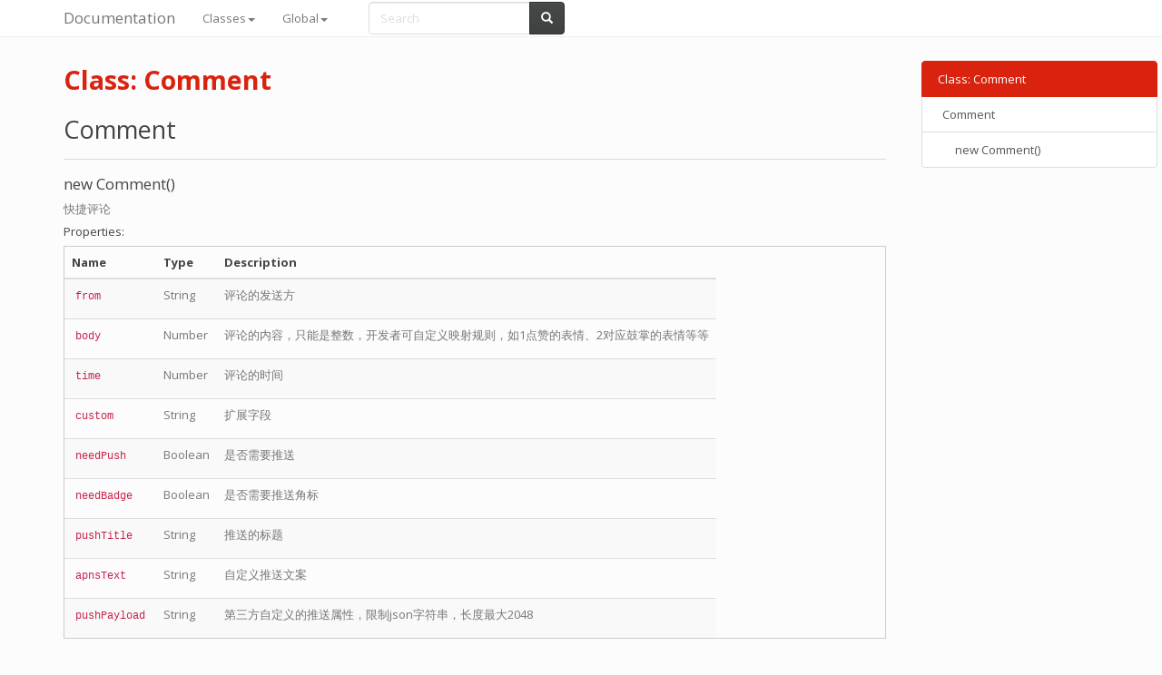

--- FILE ---
content_type: text/html
request_url: https://doc.yunxin.163.com/docs/interface/IM_WEB/Latest/js/Comment.html
body_size: 2789
content:
<!DOCTYPE html>

<html lang="en">
<head>
	<meta charset="utf-8">
	<meta name="viewport" content="width=device-width">
	<title>Documentation Class: Comment</title>

	<!--[if lt IE 9]>
	<script src="//html5shiv.googlecode.com/svn/trunk/html5.js"></script>
	<![endif]-->
	<link type="text/css" rel="stylesheet" href="styles/sunlight.default.css">

	<link type="text/css" rel="stylesheet" href="styles/site.simplex.css">

</head>

<body>

<div class="navbar navbar-default navbar-fixed-top ">
<div class="container">
	<div class="navbar-header">
		<a class="navbar-brand" href="index.html">Documentation</a>
		<button class="navbar-toggle" type="button" data-toggle="collapse" data-target="#topNavigation">
			<span class="icon-bar"></span>
			<span class="icon-bar"></span>
			<span class="icon-bar"></span>
        </button>
	</div>
	<div class="navbar-collapse collapse" id="topNavigation">
		<ul class="nav navbar-nav">
			
			<li class="dropdown">
				<a href="classes.list.html" class="dropdown-toggle" data-toggle="dropdown">Classes<b class="caret"></b></a>
				<ul class="dropdown-menu ">
					<li><a href="Chatroom.html">Chatroom</a></li><li><a href="ChatroomInfo.html">ChatroomInfo</a></li><li><a href="ChatroomMember.html">ChatroomMember</a></li><li><a href="ChatroomMessage.html">ChatroomMessage</a></li><li><a href="Collect.html">Collect</a></li><li><a href="Comment.html">Comment</a></li><li><a href="Friend.html">Friend</a></li><li><a href="IMMessage.html">IMMessage</a></li><li><a href="LoginPort.html">LoginPort</a></li><li><a href="NIM.html">NIM</a></li><li><a href="NIMError.html">NIMError</a></li><li><a href="Relation.html">Relation</a></li><li><a href="Session.html">Session</a></li><li><a href="Signaling.html">Signaling</a></li><li><a href="SuperTeam.html">SuperTeam</a></li><li><a href="SuperTeamMember.html">SuperTeamMember</a></li><li><a href="SystemMessage.html">SystemMessage</a></li><li><a href="Team.html">Team</a></li><li><a href="TeamMember.html">TeamMember</a></li><li><a href="User.html">User</a></li>
				</ul>
			</li>
			
			<li class="dropdown">
				<a href="global.html" class="dropdown-toggle" data-toggle="dropdown">Global<b class="caret"></b></a>
				<ul class="dropdown-menu ">
					<li><a href="global.html#writeLocalLogBrowser">writeLocalLogBrowser</a></li><li><a href="global.html#writeLocalLogRN">writeLocalLogRN</a></li>
				</ul>
			</li>
			
		</ul>
        
            <div class="col-sm-3 col-md-3">
                <form class="navbar-form" role="search">
                    <div class="input-group">
                        <input type="text" class="form-control" placeholder="Search" name="q" id="search-input">
                        <div class="input-group-btn">
                            <button class="btn btn-default" id="search-submit"><i class="glyphicon glyphicon-search"></i></button>
                        </div>
                    </div>
                </form>
            </div>
        
	</div>

</div>
</div>


<div class="container" id="toc-content">
<div class="row">

	
	<div class="col-md-8">
	
		<div id="main">
			

	<h1 class="page-title">Class: Comment</h1>
<section>

<header>
    
        <h2>
        Comment
        </h2>
        
    
</header>


<article>
    <div class="container-overview">
    
        
<hr>
<dt>
    <h4 class="name" id="Comment"><span class="type-signature"></span>new Comment()</h4>
    
    
</dt>
<dd>

    
    <div class="description">
        <p>快捷评论</p>
    </div>
    

    

    

    
    

    
<dl class="details">
    

    <h5 class="subsection-title">Properties:</h5>

    <dl>

<table class="props table table-striped">
    <thead>
    <tr>
        
        <th>Name</th>
        

        <th>Type</th>

        

        

        <th class="last">Description</th>
    </tr>
    </thead>

    <tbody>
    

        <tr>
            
                <td class="name"><code>from</code></td>
            

            <td class="type">
            
                
<span class="param-type">String</span>



            
            </td>

            

            

            <td class="description last"><p>评论的发送方</p></td>
        </tr>

    

        <tr>
            
                <td class="name"><code>body</code></td>
            

            <td class="type">
            
                
<span class="param-type">Number</span>



            
            </td>

            

            

            <td class="description last"><p>评论的内容，只能是整数，开发者可自定义映射规则，如1点赞的表情、2对应鼓掌的表情等等</p></td>
        </tr>

    

        <tr>
            
                <td class="name"><code>time</code></td>
            

            <td class="type">
            
                
<span class="param-type">Number</span>



            
            </td>

            

            

            <td class="description last"><p>评论的时间</p></td>
        </tr>

    

        <tr>
            
                <td class="name"><code>custom</code></td>
            

            <td class="type">
            
                
<span class="param-type">String</span>



            
            </td>

            

            

            <td class="description last"><p>扩展字段</p></td>
        </tr>

    

        <tr>
            
                <td class="name"><code>needPush</code></td>
            

            <td class="type">
            
                
<span class="param-type">Boolean</span>



            
            </td>

            

            

            <td class="description last"><p>是否需要推送</p></td>
        </tr>

    

        <tr>
            
                <td class="name"><code>needBadge</code></td>
            

            <td class="type">
            
                
<span class="param-type">Boolean</span>



            
            </td>

            

            

            <td class="description last"><p>是否需要推送角标</p></td>
        </tr>

    

        <tr>
            
                <td class="name"><code>pushTitle</code></td>
            

            <td class="type">
            
                
<span class="param-type">String</span>



            
            </td>

            

            

            <td class="description last"><p>推送的标题</p></td>
        </tr>

    

        <tr>
            
                <td class="name"><code>apnsText</code></td>
            

            <td class="type">
            
                
<span class="param-type">String</span>



            
            </td>

            

            

            <td class="description last"><p>自定义推送文案</p></td>
        </tr>

    

        <tr>
            
                <td class="name"><code>pushPayload</code></td>
            

            <td class="type">
            
                
<span class="param-type">String</span>



            
            </td>

            

            

            <td class="description last"><p>第三方自定义的推送属性，限制json字符串，长度最大2048</p></td>
        </tr>

    
    </tbody>
</table>
</dl>

    

	

	

	

    

    

    

    

	

	

	

	

	



	

	

	

	
</dl>


    

    

    

    

    

    

    
</dd>

    
    </div>

    

    

    

    

    

    

    

    

    
</article>

</section>




		</div>
	</div>

	<div class="clearfix"></div>

	
		<div class="col-md-3">
			<div id="toc" class="col-md-3 hidden-xs hidden-sm hidden-md"></div>
		</div>
	

</div>
</div>


    <div class="modal fade" id="searchResults">
      <div class="modal-dialog">
        <div class="modal-content">
          <div class="modal-header">
            <button type="button" class="close" data-dismiss="modal" aria-label="Close"><span aria-hidden="true">&times;</span></button>
            <h4 class="modal-title">Search results</h4>
          </div>
          <div class="modal-body"></div>
          <div class="modal-footer">
            <button type="button" class="btn btn-default" data-dismiss="modal">Close</button>
          </div>
        </div><!-- /.modal-content -->
      </div><!-- /.modal-dialog -->
    </div>


<footer>


<span class="jsdoc-message">
	Documentation generated by <a href="https://github.com/jsdoc3/jsdoc">JSDoc 3.6.11</a>
	
		on 2024-04-16T17:06:41+08:00
	
	using the <a href="https://github.com/docstrap/docstrap">DocStrap template</a>.
</span>
</footer>

<script src="scripts/docstrap.lib.js"></script>
<script src="scripts/toc.js"></script>

    <script type="text/javascript" src="scripts/fulltext-search-ui.js"></script>


<script>
$( function () {
	$( "[id*='$']" ).each( function () {
		var $this = $( this );

		$this.attr( "id", $this.attr( "id" ).replace( "$", "__" ) );
	} );

	$( ".tutorial-section pre, .readme-section pre, pre.prettyprint.source" ).each( function () {
		var $this = $( this );

		var example = $this.find( "code" );
		exampleText = example.html();
		var lang = /{@lang (.*?)}/.exec( exampleText );
		if ( lang && lang[1] ) {
			exampleText = exampleText.replace( lang[0], "" );
			example.html( exampleText );
			lang = lang[1];
		} else {
			var langClassMatch = example.parent()[0].className.match(/lang\-(\S+)/);
			lang = langClassMatch ? langClassMatch[1] : "javascript";
		}

		if ( lang ) {

			$this
			.addClass( "sunlight-highlight-" + lang )
			.addClass( "linenums" )
			.html( example.html() );

		}
	} );

	Sunlight.highlightAll( {
		lineNumbers : false,
		showMenu : true,
		enableDoclinks : true
	} );

	$.catchAnchorLinks( {
        navbarOffset: 10
	} );
	$( "#toc" ).toc( {
		anchorName  : function ( i, heading, prefix ) {
			return $( heading ).attr( "id" ) || ( prefix + i );
		},
		selectors   : "#toc-content h1,#toc-content h2,#toc-content h3,#toc-content h4",
		showAndHide : false,
		smoothScrolling: true
	} );

	$( "#main span[id^='toc']" ).addClass( "toc-shim" );
	$( '.dropdown-toggle' ).dropdown();

    $( "table" ).each( function () {
      var $this = $( this );
      $this.addClass('table');
    } );

} );
</script>



<!--Navigation and Symbol Display-->


<!--Google Analytics-->



    <script type="text/javascript">
        $(document).ready(function() {
            SearcherDisplay.init();
        });
    </script>


</body>
</html>

--- FILE ---
content_type: text/html
request_url: https://doc.yunxin.163.com/docs/interface/IM_WEB/Latest/js/quicksearch.html
body_size: 61959
content:
<html>
<head>
</head>
<body style="background: transparent;">
    <script src="scripts/docstrap.lib.js"></script>
    <script src="scripts/lunr.min.js"></script>
    <script src="scripts/fulltext-search.js"></script>

    <script type="text/x-docstrap-searchdb">
    {"global.html":{"id":"global.html","title":"Global","body":" Documentation Classes ChatroomChatroomInfoChatroomMemberChatroomMessageCollectCommentFriendIMMessageLoginPortNIMNIMErrorRelationSessionSignalingSuperTeamSuperTeamMemberSystemMessageTeamTeamMemberUser Global writeLocalLogBrowserwriteLocalLogRN Global Methods writeLocalLogBrowser(str, level, time) 浏览器环境下写日志到本地 Parameters: Name Type Description str * 日志 level * 日志等级 time * 日志时间 writeLocalLogRN(str, level) RN环境下写日志到本地 Parameters: Name Type Description str * 日志 level * 日志等级 × Search results Close Documentation generated by JSDoc 3.6.11 on 2024-04-16T17:06:41+08:00 using the DocStrap template. "},"classes.list.html":{"id":"classes.list.html","title":"Classes","body":" Documentation Classes ChatroomChatroomInfoChatroomMemberChatroomMessageCollectCommentFriendIMMessageLoginPortNIMNIMErrorRelationSessionSignalingSuperTeamSuperTeamMemberSystemMessageTeamTeamMemberUser Global writeLocalLogBrowserwriteLocalLogRN Classes Classes Chatroom ChatroomInfo ChatroomMember ChatroomMessage Collect Comment Friend IMMessage LoginPort NIM NIMError Relation Session Signaling SuperTeam SuperTeamMember SystemMessage Team TeamMember User × Search results Close Documentation generated by JSDoc 3.6.11 on 2024-04-16T17:06:41+08:00 using the DocStrap template. "},"index.html":{"id":"index.html","title":"Index","body":" Documentation Classes ChatroomChatroomInfoChatroomMemberChatroomMessageCollectCommentFriendIMMessageLoginPortNIMNIMErrorRelationSessionSignalingSuperTeamSuperTeamMemberSystemMessageTeamTeamMemberUser Global writeLocalLogBrowserwriteLocalLogRN × Search results Close Documentation generated by JSDoc 3.6.11 on 2024-04-16T17:06:41+08:00 using the DocStrap template. "},"Chatroom.html":{"id":"Chatroom.html","title":"Class: Chatroom","body":" Documentation Classes ChatroomChatroomInfoChatroomMemberChatroomMessageCollectCommentFriendIMMessageLoginPortNIMNIMErrorRelationSessionSignalingSuperTeamSuperTeamMemberSystemMessageTeamTeamMemberUser Global writeLocalLogBrowserwriteLocalLogRN Class: Chatroom Chatroom new Chatroom() 请使用 Chatroom.getInstance 来初始化聊天室. 此接口为单例模式, 对于同一个账号的同一个聊天室, 永远返回同一份实例, 即只有第一次调用会初始化一个实例, 后续调用此接口会直接返回初始化过的实例. Methods &lt;static&gt; getInstance(options) 此接口为单例模式, 对于同一个账号, 永远返回同一份实例, 即只有第一次调用会初始化一个实例 后续调用此接口会直接返回初始化过的实例, 同时也会调用接口setOptions更新传入的配置 后续调用此接口时, 如果连接已断开, 会自动建立连接 当发生掉线时，SDK会自动进行重连 Parameters: Name Type Description options Object 配置参数 Properties Name Type Argument Default Description secure Boolean | Object &lt;optional&gt; true secure 模式下会通过 https 协议跟服务器建立连接, 非 secure 模式下会通过 http 协议跟服务器建立连接, 默认 true appKey String 在云信管理后台查看应用的 appKey account String 帐号, 应用内唯一 token String 帐号的 token, 用于建立连接 chatroomId String 聊天室 id chatroomAddresses Array.&lt;String&gt; 聊天室地址列表 tags Array.&lt;String&gt; &lt;optional&gt; 标签，可设置多个，仅代表本次登录 notifyTargetTags String &lt;optional&gt; 登录登出等通知目标的标签，是一个标签表达式 loginAuthType String &lt;optional&gt; 鉴权方式，0表示最初的loginToken的校验方式，1表示基于appSecret计算的token鉴权方式，2表示基于第三方回调的token鉴权方式，默认0 loginExt String &lt;optional&gt; 登录自定义字段，用于提交给用户的第三方回调服务进行登录检测 nosScenes String &lt;optional&gt; 'chatroom' nos文件存储全局配置，存储场景，实例有效，默认chatroom nosSurvivalTime Number &lt;optional&gt; Infinity nos文件存储全局配置，存储有效时间，实例有效，默认Infinity 不得小于一天，单位秒 chatroomNick String &lt;optional&gt; 进入聊天室后展示的昵称, 如果不设置并且托管了用户资料, 那么使用用户资料里面的昵称 chatroomAvatar String &lt;optional&gt; 进入聊天室后展示的头像, 如果不设置并且托管了用户资料, 那么使用用户资料里面的头像 chatroomCustom String &lt;optional&gt; 扩展字段, 设置了之后, 通过getChatroomMembers获取的聊天室成员信息会包含此字段 推荐使用JSON格式构建, 非JSON格式的话, Web端会正常接收, 但是会被其它端丢弃 chatroomEnterCustom String &lt;optional&gt; 扩展字段, 如果填了, 那么其它聊天室成员收到的聊天室通知消息的attach.custom的值为此字段 推荐使用JSON格式构建, 非JSON格式的话, Web端会正常接收, 但是会被其它端丢弃 onconnect function &lt;optional&gt; 连接建立后的回调, 会传入聊天室信息 onwillreconnect function &lt;optional&gt; 即将重连的回调 此时说明 SDK 已经断开连接, 请开发者在界面上提示用户连接已断开, 而且正在重新建立连接 此回调会收到一个对象, 包含额外的信息, 有以下字段 duration: 距离下次重连的时间 retryCount: 重连尝试的次数 reconnectionAttempts Number &lt;optional&gt; SDK尝试重连的最大次数。在重连阶段，重连次数超过此参数限制后，将不再尝试重连，此时会触发ondisconnect回调 loc_x Number &lt;optional&gt; 坐标x,非必传,空间消息专用 loc_y Number &lt;optional&gt; 坐标y,非必传,空间消息专用 loc_z Number &lt;optional&gt; 坐标z,非必传,空间消息专用,以上三个参数如果有任一缺少则初始化不会带上坐标信息 distance Number &lt;optional&gt; 订阅的消息的距离 ondisconnect function &lt;optional&gt; 断开连接后的回调 此时说明 SDK 处于断开状态, 开发者此时应该根据错误码提示相应的错误信息, 并且跳转到登录页面 此回调会收到一个对象, 包含错误的信息, 有以下字段 code: 出错时的错误码, 可能为空 302: 账号或者密码错误 'kicked': 被踢 当code为'kicked'的时候, 此对象会有以下字段 reason: 被踢的原因 chatroomClosed: 聊天室关闭了 managerKick: 被管理员踢出 samePlatformKick: 不允许同一个帐号重复登录同一个聊天室 message: 文字描述的被踢的原因 onerror function &lt;optional&gt; 发生错误的回调, 会传入错误对象 onmsgs function &lt;optional&gt; 收到消息的回调, 会传入消息数组 onTagsUpdate function &lt;optional&gt; 收到标签变更的通知, 会传入当前标签的字符串数组 Example var chatroom = Chatroom.getInstance({ appKey: 'appKey', account: 'account', token: 'token', chatroomId: 'chatroomId', chatroomAddresses: [ 'address1', 'address2' ], onconnect: onChatroomConnect, onerror: onChatroomError, onwillreconnect: onChatroomWillReconnect, ondisconnect: onChatroomDisconnect, // 消息 onmsgs: onChatroomMsgs }); function onChatroomConnect(chatroomInfo) { console.log('进入聊天室', chatroomInfo); } function onChatroomWillReconnect(obj) { // 此时说明 `SDK` 已经断开连接, 请开发者在界面上提示用户连接已断开, 而且正在重新建立连接 console.log('即将重连', obj); } function onChatroomDisconnect(error) { // 此时说明 `SDK` 处于断开状态, 开发者此时应该根据错误码提示相应的错误信息, 并且跳转到登录页面 console.log('连接断开', error); if (error) { switch (error.code) { // 账号或者密码错误, 请跳转到登录页面并提示错误 case 302: break; // 被踢, 请提示错误后跳转到登录页面 case 'kicked': break; default: break; } } } function onChatroomError(error, obj) { console.log('发生错误', error, obj); } function onChatroomMsgs(msgs) { console.log('收到聊天室消息', msgs); } audioToMp3(options) 将音频 url 转为 mp3 此方法会返回一个新的 url Parameters: Name Type Description options Object 配置参数 Properties Name Type Description url String url Returns: 转为 mp3 后的 url Type String Example var url = 'http://b12026.nos.netease.com/MTAxMTAxMA==/bmltYV8xMTQwMzFfMTQ1MTg4ODk5MjMxMV9mNmI1Y2QyZC03N2UzLTQxNmUtYWY5NC1iODlhZGY4ZTYzYWQ='; var mp3Url = chatroom.audioToMp3({ url: url }); console.log(mp3Url); connect() 进入聊天室 See: disconnect Returns: Type Void Example chatroom.connect(); disconnect() 退出聊天室 See: connect Returns: Type Void Example chatroom.disconnect(); getChatroom(options) 获取聊天室信息 Parameters: Name Type Description options Object 配置参数 Properties Name Type Description done function 结果回调函数, 成功时会额外附上聊天室信息 Returns: Type Void Example chatroom.getChatroom({ done: getChatroomDone }); function getChatroomDone(error, obj) { console.log('获取聊天室信息' + (!error?'成功':'失败'), error, obj); } getChatroomMemberCountByTag(options) 获取带有某标签的在线的聊天室成员数量 Parameters: Name Type Description options Object 配置参数 Properties Name Type Description tag string 标签，获取带有这个标签的成员数量 done done 结果回调函数, 成功时会额外附上成员数量 Returns: Type Void Example chatroom.getChatroomMemberCountByTag({ tag: 'tag1', limit: 100, done: (error, obj) =&gt; console.log('获取聊天室成员' + (!error?'成功':'失败'), error, obj.members) }); getChatroomMembers(options) 获取聊天室成员列表 Parameters: Name Type Description options Object 配置参数 Properties Name Type Argument Default Description guest Boolean true表示获取游客, false表示获取非游客成员 true 为获取游客列表，默认按加入加入聊天室时间倒序排列 false 为获取非游客（即固定成员）列表，按照成为固定成员的时间倒序排列，默认获取所有（包括不在线的）固定成员 desc Boolean &lt;optional&gt; true 对 guest=true 时生效 true 为加入聊天室时间降序排列（即加入时间晚的排前面） false 为加入聊天室时间升序排列（即加入时间晚的排后面） onlyOnline Boolean &lt;optional&gt; false 对 guest=false 时生效 true 只获取在线的固定成员 false 获取所有（包括不在线的）固定成员 time Number &lt;optional&gt; 0 分页用, 查找该时间戳之前的成员 默认 0 代表当前服务器时间 获取游客时, 此字段填上次获取的最后一个游客的enterTime 获取非游客时, 此字段填上次获取的最后一个非游客的updateTime limit Number &lt;optional&gt; 100 分页用, 默认 100 done done 结果回调函数, 成功时会额外附上聊天室成员信息列表 Returns: Type Void Example chatroom.getChatroomMembers({ guest: false, limit: 100, done: getChatroomMembersDone }); function getChatroomMembersDone(error, obj) { console.log('获取聊天室成员' + (!error?'成功':'失败'), error, obj.members); } getChatroomMembersByTag(options) 获取带有某标签的聊天室成员列表 Parameters: Name Type Description options Object 配置参数 Properties Name Type Argument Default Description tag string 标签，获取带有这个标签的成员 time Number &lt;optional&gt; 0 起始时间，分页用；逆序查询该时间之后的成员列表 第一次不填，默认为0代表当前服务器时间，即获取第一页 第二页及之后，填上一页最后一个成员的enterTime limit Number &lt;optional&gt; 100 分页用, 默认 100 done done 结果回调函数, 成功时会额外附上聊天室成员信息列表 Returns: Type Void Example chatroom.getChatroomMembersByTag({ tag: 'tag1', limit: 100, done: (error, obj) =&gt; console.log('获取聊天室成员' + (!error?'成功':'失败'), error, obj.members) }); getChatroomMembersInfo(options) 获取聊天室成员信息 Parameters: Name Type Description options Object 配置参数 Properties Name Type Description accounts Array.&lt;String&gt; 待查询的账号列表, 每次最多20个 done function 结果回调函数, 成功时会额外附上聊天室成员信息列表 Returns: Type Void Example chatroom.getChatroomMembersInfo({ accounts: ['account1', 'account2'], done: getChatroomMembersInfoDone }); function getChatroomMembersInfoDone(erorr, obj) { console.log('获取聊天室成员信息' + (!error?'成功':'失败'), error, obj); } getHistoryMsgs(options) 获取聊天室历史消息 获取从 timetag 对应的时间点往前的若干条数据 不填 timetag 的话默认为服务器当前时间 Parameters: Name Type Description options Object 配置参数 Properties Name Type Argument Default Description timetag Number &lt;optional&gt; 时间戳 limit Number &lt;optional&gt; 100 limit, 默认 100 reverse Boolean &lt;optional&gt; false 默认false表示从timetag开始往前查找历史消息; msgTypes StringArray &lt;optional&gt; ['text', 'image', ...] 消息类型列表，默认全部消息类型 Returns: Type Void Example chatroom.getHistoryMsgs({ timetag: 1451393192478, limit: 100, done: getHistoryMsgsDone }); function getHistoryMsgsDone(error, obj) { console.log('获取聊天室历史' + (!error?'成功':'失败'), error, obj.msgs); } getHistoryMsgsByTags() 根据标签获取聊天室历史消息 获取从 timetag 对应的时间点往前的若干条数据 不填 timetag 的话默认为服务器当前时间 Parameters: Name Type Argument Default Description options.tags StringArray 标签数组 options.types NumberArray 消息类型 options.fromTime Number &lt;optional&gt; 开始时间 options.toTime Number &lt;optional&gt; 结束时间 options.limit Number &lt;optional&gt; 数量限制，默认100 options.reverse Number &lt;optional&gt; 0 默认0表示从fromTime开始往前查找历史消息; options.done function 成功回调 Returns: Type void Example chatroom.getHistoryMsgs({ timetag: 1451393192478, limit: 100, done: getHistoryMsgsDone }); function getHistoryMsgsDone(error, obj) { console.log('获取聊天室历史' + (!error?'成功':'失败'), error, obj.msgs); } kickChatroomMember(options) 踢聊天室成员 当有人被踢出聊天室时, 所有聊天室成员会收到类型为'kickMember'的聊天室通知消息。 Parameters: Name Type Description options Object 配置参数 Properties Name Type Argument Description account String 待踢的账号 custom String &lt;optional&gt; 扩展字段, 如果填了, 那么其它聊天室成员收到的聊天室通知消息的attach.custom的值为此字段, 被踢的人收到的ondisconnect回调接收的参数的custom的值为此字段 推荐使用JSON格式构建, 非JSON格式的话, Web端会正常接收, 但是会被其它端丢弃 done function 结果回调函数 Returns: Type Void Example chatroom.kickChatroomMember({ account: 'account', done: kickChatroomMemberDone }); function kickChatroomMember(error, obj) { console.log('踢人' + (!error?'成功':'失败'), error, obj); } markChatroomBlacklist(options) 设置聊天室黑名单 被加入黑名单的人将不能进入此聊天室 Parameters: Name Type Description options Object 配置参数 Properties Name Type Argument Description account String 待设置的账号 isAdd Boolean true表示添加, false表示移除 当有人被加入黑名单时, 所有聊天室成员会收到类型为'blackMember'的聊天室通知消息。 当有人被移除黑名单时, 所有聊天室成员会收到类型为'blackMember'的聊天室通知消息。 custom String &lt;optional&gt; 扩展字段, 如果填了, 那么其它聊天室成员收到的聊天室通知消息的attach.custom的值为此字段 推荐使用JSON格式构建, 非JSON格式的话, Web端会正常接收, 但是会被其它端丢弃 done function 结果回调函数, 成功时会额外附上聊天室成员信息 Returns: Type Void Example chatroom.markChatroomBlacklist({ account: 'account', isAdd: true, done: markChatroomBlacklistDone }); function markChatroomBlacklistDone(error, obj) { console.log('添加聊天室黑名单' + (!error?'成功':'失败'), error, obj.member); } markChatroomCommonMember(options) 设置聊天室普通成员 Parameters: Name Type Description options Object 配置参数 Properties Name Type Argument Default Description account String 待设置的账号 isAdd Boolean 是否加为普通成员 当有人被加为普通成员时, 所有聊天室成员会收到类型为'addCommon'的聊天室通知消息。 当有人被移除普通成员时, 所有聊天室成员会收到类型为'removeCommon'的聊天室通知消息。 level Number &lt;optional&gt; 0 等级 custom String &lt;optional&gt; 扩展字段, 如果填了, 那么其它聊天室成员收到的聊天室通知消息的attach.custom的值为此字段 推荐使用JSON格式构建, 非JSON格式的话, Web端会正常接收, 但是会被其它端丢弃 done function 结果回调函数 Returns: Type Void Example chatroom.markChatroomCommonMember({ account: 'account', level: 0, done: markChatroomCommonMemberDone }); function markChatroomCommonMemberDone(error) { console.log('设置聊天室普通成员' + (!error?'成功':'失败'), error); } markChatroomGaglist(options) 设置聊天室禁言名单 被加入禁言名单的人将不能在该聊天室发送消息 Parameters: Name Type Description options Object 配置参数 Properties Name Type Argument Description account String 待设置的账号 isAdd Boolean true表示添加, false表示移除 当有人被加入禁言名单时, 所有聊天室成员会收到类型为'gagMember'的聊天室通知消息。 当有人被移除禁言名单时, 所有聊天室成员会收到类型为'ungagMember'的聊天室通知消息。 custom String &lt;optional&gt; 扩展字段, 如果填了, 那么其它聊天室成员收到的聊天室通知消息的attach.custom的值为此字段 推荐使用JSON格式构建, 非JSON格式的话, Web端会正常接收, 但是会被其它端丢弃 done function 结果回调函数, 成功时会额外附上聊天室成员信息 Returns: Type Void Example chatroom.markChatroomGaglist({ account: 'account', isAdd: true, done: markChatroomGaglistDone }); function markChatroomGaglistDone(error, obj) { console.log('添加聊天室禁言名单' + (!error?'成功':'失败'), error, obj.member); } markChatroomIdentity(options) 设置聊天室成员身份 管理员可以设置聊天室普通成员, 设置聊天室黑名单, 设置聊天室禁言名单, 踢聊天室成员 Parameters: Name Type Description options Object 配置参数 Properties Name Type Argument Description account String 待设置的账号 identity String 待设置的身份，如果不是以下身份则默认设置为普通成员 'manager' (管理员) 'common' (普通成员) 'black' (拉黑) 'mute' (禁言) isAdd Boolean true表示添加, false表示移除 当有人被加为管理员时, 所有聊天室成员会收到类型为'addManager'的聊天室通知消息。 当有人被移除管理员时, 所有聊天室成员会收到类型为'removeManager'的聊天室通知消息。 custom String &lt;optional&gt; 扩展字段, 如果填了, 那么其它聊天室成员收到的聊天室通知消息的attach.custom的值为此字段 推荐使用JSON格式构建, 非JSON格式的话, Web端会正常接收, 但是会被其它端丢弃 done function 结果回调函数, 成功时会额外附上聊天室成员信息 Returns: Type Void Example chatroom.markChatroomIdentity({ account: 'account', identity: 'common', isAdd: true, done: markChatroomIdentityDone }); function markChatroomIdentityDone(error, obj) { console.log('设置聊天室成员身份' + (!error?'成功':'失败'), error, obj.member); } markChatroomManager(options) 设置聊天室管理员 管理员可以设置聊天室普通成员, 设置聊天室黑名单, 设置聊天室禁言名单, 踢聊天室成员 Parameters: Name Type Description options Object 配置参数 Properties Name Type Argument Description account String 待设置的账号 isAdd Boolean true表示添加, false表示移除 当有人被加为管理员时, 所有聊天室成员会收到类型为'addManager'的聊天室通知消息。 当有人被移除管理员时, 所有聊天室成员会收到类型为'removeManager'的聊天室通知消息。 custom String &lt;optional&gt; 扩展字段, 如果填了, 那么其它聊天室成员收到的聊天室通知消息的attach.custom的值为此字段 推荐使用JSON格式构建, 非JSON格式的话, Web端会正常接收, 但是会被其它端丢弃 done function 结果回调函数, 成功时会额外附上聊天室成员信息 Returns: Type Void Example chatroom.markChatroomManager({ account: 'account', isAdd: true, done: markChatroomManagerDone }); function markChatroomManagerDone(error, obj) { console.log('添加聊天室管理员' + (!error?'成功':'失败'), error, obj.member); } packFileDownloadName(options) 修改图片下载的名字 Parameters: Name Type Description options Object 配置参数 Properties Name Type Description url String 原图 url name String 下载的名字 Returns: 修改图片下载名字后的图片 url Type String Example var url = 'http://nim.nos.netease.com/MTAxMTAwMg==/bmltYV8xNDc5OTNfMTQ0MzE0NTgyNDI0M184YjFkYTMwMS02NjcxLTRiYjktYTUwZC04ZTVlZjZlNzZjMzA='; var nameUrl = chatroom.packFileDownloadName({ url: url, name: '测试.jpg' }); console.log(nameUrl); peak(options) 获取聊天室队列中第一个元素 Parameters: Name Type Description options Object 配置参数 Properties Name Type Description done function 结果回调函数 Returns: Type Void Example chatroom.peak({ done: peakDone }) function peakDone (error, obj, content) { console.log('获取聊天室队列中第一个元素' + (!error?'成功':'失败'), error, obj, content); } previewFile(options) 预览文件 开发者可以预览文件, 支持以下几种场景 通过参数fileInput传入文件选择 dom 节点或者节点 ID, SDK 会读取该节点下的文件, 在上传完成前请不要操作该节点下的文件 通过参数blob传入 Blob 对象 通过参数filePath 供小程序，RN，Node使用, 举例小程序可通过 wx.chooseImage 或者 wx.startRecord 拿到的临时文件路径 通过参数dataURL传入包含 MIME type 和 base64 数据的 data URL, 此用法需要浏览器支持 Blob SDK会将文件上传到文件服务器, 然后将拿到的文件对象在done回调中传给开发者, 文件对象有以下几种 图片对象 音频对象 视频对象 文件对象 开发者在拿到文件对象之后, 可以调用发送文件消息来发送文件消息。 文件大小限制为最大 100M 高级浏览器会在上传前就检测文件大小 IE8/IE9 会在上传完成后检测文件大小 Parameters: Name Type Description options Object 配置参数 Properties Name Type Argument Description type String &lt;optional&gt; 文件过滤器 image会过滤掉非图片的文件, audio过滤掉非音频, video会过滤掉非视频的文件 IE8/IE9 不支持文件过滤 fileInput String | Node &lt;optional&gt; 文件选择 dom 节点或者节点 ID, SDK 会读取该节点下的文件, 在上传完成前请不要操作该节点下的文件 filePath String &lt;optional&gt; 仅供小程序(5.1.0+)、nodejs(5.4.0+)、react-native(5.3.0+)使用, 举例小程序通过 wx.chooseImage 或者 wx.startRecord 拿到临时文件路径 filePath 再传入。 blob Blob &lt;optional&gt; Blob 对象 dataURL String &lt;optional&gt; 包含 MIME type 和 base64 数据的 data URL uploadprogress uploadprogress &lt;optional&gt; 上传进度, ie9以下不支持上传进度 nosScenes String &lt;optional&gt; 存储场景，不传默认全局实例配置 nosSurvivalTime Number &lt;optional&gt; 存储有效时间，传默认全局实例配置 不得小于一天，单位秒 transcode Boolean &lt;optional&gt; 仅当 type 为 file 时，此参数为 true，举例 docx 文件上传后还会被转换为图片。 done done 结果回调函数, 成功时会收到文件对象, 请参考 图片对象 音频对象 视频对象 文件对象 Returns: Type Void Example chatroom.previewFile({ type: 'image', fileInput: fileInput, uploadprogress: function(obj) { console.log('文件总大小: ' + obj.total + 'bytes'); console.log('已经上传的大小: ' + obj.loaded + 'bytes'); console.log('上传进度: ' + obj.percentage); console.log('上传进度文本: ' + obj.percentageText); }, done: function(error, file) { console.log('上传image' + (!error?'成功':'失败')); // show file to the user if (!error) { var msg = chatroom.sendFile({ scene: 'p2p', to: 'account', file: file, done: sendChatroomMsgDone }); console.log('正在发送聊天室image消息, id=' + msg.idClient); } } }); queueChange(options) 批量更新聊天室队列 Parameters: Name Type Description options Object 配置参数 Properties Name Type Description elementMap String 批量更新元素的key-value对，key/value分别是elementKey和elementValue（elementKey限制128字节,elementValue限制4096字节），一次最多更新100个 needNotify Boolean 是否需要发送广播通知，可选参数，不传默认false，当设置为 true 时，所有聊天室成员会收到类型为'updateQueue'的聊天室通知消息。 notifyExt String 通知中的自定义字段，长度限制2048 done function 结果回调函数 Returns: Type Void Example chatroom.queueChange({ elementMap: { elementKey1: newElementValue }, transient: true, notifyExt: 'queueChange', done: queueChangeDone }) function queueChangeDone (error, obj, content) { console.log('批量更新聊天室队列' + (!error?'成功':'失败'), error, obj, content); } queueDrop(options) 清除聊天室队列 Parameters: Name Type Description options Object 配置参数 Properties Name Type Description done function 结果回调函数 Returns: Type Void Example chatroom.queueDrop({ done: dropDone }) function dropDone (error, obj, content) { console.log('清除聊天室队列' + (!error?'成功':'失败'), error, obj, content); } queueList(options) 获取聊天室队列列表 Parameters: Name Type Description options Object 配置参数 Properties Name Type Description done function 结果回调函数 Returns: Type Void Example chatroom.queueList({ done: queueListDone }) function queueListDone (error, obj, content) { console.log('获取聊天室队列列表' + (!error?'成功':'失败'), error, obj, content); } queueOffer(options) 新加(更新)队列元素 当新加(更新)队列元素时, 所有聊天室成员会收到类型为'updateQueue'的聊天室通知消息。如果elementKey对应的元素已经在队列中存在了，那就是更新操作，如果不存在，就放到队列尾部. Parameters: Name Type Description options Object 配置参数 Properties Name Type Description elementKey String 新元素的UniqKey，长度限制128字节 elementValue String 新元素内容，长度限制4096字节 transient Boolean 可选参数，不传默认false，当提交这个新元素的用户从聊天室掉线或退出的时候，是否需要删除这个元素。 elementAccount String 可选参数，队列元素所属账号，默认不传表示队列元素属于当前操作人，管理员可以指定队列元素归属于其他合法账号 done function 结果回调函数 Returns: Type Void Example chatroom.queueOffer({ elementKey: ‘elementKey1’, elementValue: ‘elementValue1’, transient: true, done: queueOfferDone }) function queueOfferDone (error, obj, content) { console.log('新加(更新)队列元素' + (!error?'成功':'失败'), error, obj, content); } queuePoll(options) 删除队列元素 当删除队列元素时, 所有聊天室成员会收到类型为'updateQueue'的聊天室通知消息。 Parameters: Name Type Description options Object 配置参数 Properties Name Type Description elementKey String 需要取出的元素的UniqKey, 传空传表示取出第一个元素 done function 结果回调函数 Returns: Type Void Example chatroom.queuePoll({ elementKey: ‘elementKey1’, done: queuePollDone }) function queuePollDone (error, obj, content) { console.log('删除队列元素' + (!error?'成功':'失败'), error, obj, content); } sendCustomMsg(options) 发送自定义消息 自定义消息是消息类型的一种 Parameters: Name Type Description options Object 配置参数 Properties Name Type Argument Description content String 自定义消息的消息内容, 推荐使用JSON格式构建 notifyTargetTags String &lt;optional&gt; 本条消息的目标标签，符合该标签条件的成员才会收到消息通知；若缺失，则使用发送者登录时设置的notifyTargetTags，若仍缺失，则消息会发送给聊天室内的所有人 resend Boolean &lt;optional&gt; 是否是重发 idClient String &lt;optional&gt; 如果是重发, 那么需要带上之前生成的idClient来标记这条消息 custom String &lt;optional&gt; 扩展字段 推荐使用JSON格式构建, 非JSON格式的话, Web端会正常接收, 但是会被其它端丢弃 fromNick String &lt;optional&gt; 发送方的昵称 yidunAntiCheating String &lt;optional&gt; 易盾反作弊字段，长度限制1024，JSON字符串格式。如：\"{\"email\":\"test@163.com\",\"phone\":\"12345678901\",\"token\":\"1234\",\"extension\":\"hello\"}\" yidunAntiSpamExt String &lt;optional&gt; 易盾反作弊扩展字段字段，2021-08-09 追加。限制 JSON 格式字符串，长度上限 1024 subType Interger &lt;optional&gt; 消息子类型，格式为大于0的整数，开发者可自定义 env String &lt;optional&gt; 环境变量，用于指向不同的抄送、第三方回调等配置 done done 结果回调函数 Returns: 消息 Type Message Example var value = Math.ceil(Math.random()*3); var content = { type: 1, data: { value: value } }; var msg = chatroom.sendCustomMsg({ content: JSON.stringify(content), done: sendChatroomMsgDone }); console.log('正在发送聊天室自定义消息, id=' + msg.idClient); sendFile(options) 发送文件消息 文件消息是消息类型的一种 开发者可以直接发送文件消息 支持以下几种场景 通过参数fileInput传入文件选择 dom 节点或者节点 ID, SDK 会读取该节点下的文件, 在上传完成前请不要操作该节点下的文件 通过参数blob传入 Blob 对象 通过参数dataURL传入包含 MIME type 和 base64 数据的 data URL, 此用法需要浏览器支持 Blob SDK会先将文件上传到文件服务器, 然后把拿到的文件对象在uploaddone回调中传给用户, 然后将其拼装成文件消息发送出去。 开发者也可以先预览文件来获取文件对象, 然后调用此接口发送文件消息。 通过参数file传入文件 直接发送文件消息的话会在beforesend回调里面传入SDK生成的idClient, 如果先预览文件再发送, 那么此接口会直接返回idClient 参数type指定了要发送的文件类型, 包括图片、音频、视频和普通文件, 对应的值分别为'image'、'audio'、'video'和'file', 不传默认为'file'。 图片、音频、视频和普通文件的区别在于具体的文件信息不一样, 具体字段请参考 图片对象 音频对象 视频对象 文件对象 文件大小限制为最大100M 高级浏览器会在上传前就检测文件大小 IE8和IE9会在上传完成后检测文件大小 Parameters: Name Type Description options Object 配置参数 Properties Name Type Argument Default Description type String &lt;optional&gt; 文件过滤器, 'image'会过滤掉非图片的文件, 'audio'过滤掉非音频, 'video'会过滤掉非视频的文件, IE8/IE9 不支持文件过滤 fileInput String | Node &lt;optional&gt; 文件选择 dom 节点或者节点 ID, SDK 会读取该节点下的文件, 在上传完成前请不要操作该节点下的文件 blob Blob &lt;optional&gt; Blob 对象 dataURL String &lt;optional&gt; MIME type 和 base64 数据的 data URL file Array &lt;optional&gt; 文件对象, 开发者可以通过预览文件拿到文件对象 filePath String &lt;optional&gt; 仅供小程序(5.1.0+)、nodejs(5.4.0+)、react-native(5.3.0+)使用, 举例小程序通过 wx.chooseImage 或者 wx.startRecord 拿到临时文件路径 filePath 再传入。 resend Boolean &lt;optional&gt; false 是否是重发 beginupload function &lt;optional&gt; 开始上传图片的回调 如果开发者传入 fileInput, 在此回调之前不能修改 fileInput 在此回调之后可以取消图片上传, 此回调会接收一个参数 upload, 调用 upload.abort(); 来取消文件上传 uploadprogress uploadprogress &lt;optional&gt; 上传进度, IE9以下不支持上传进度 uploaddone uploaddone &lt;optional&gt; 上传完成回调 beforesend beforesend &lt;optional&gt; 发送文件消息之前的回调函数 resend Boolean &lt;optional&gt; 是否是重发 idClient String &lt;optional&gt; 如果是重发, 那么需要带上之前生成的idClient来标记这条消息 custom String &lt;optional&gt; 扩展字段 推荐使用JSON格式构建, 非JSON格式的话, Web端会正常接收, 但是会被其它端丢弃 fromNick String &lt;optional&gt; 发送方的昵称 nosScenes String &lt;optional&gt; 存储场景，不传默认全局实例配置 nosSurvivalTime Number &lt;optional&gt; 存储有效时间，传默认全局实例配置 不得小于一天，单位秒 yidunAntiCheating String &lt;optional&gt; 易盾反作弊字段，长度限制1024，JSON字符串格式。如：\"{\"email\":\"test@163.com\",\"phone\":\"12345678901\",\"token\":\"1234\",\"extension\":\"hello\"}\" yidunAntiSpamExt String &lt;optional&gt; 易盾反作弊扩展字段字段，2021-08-09 追加。限制 JSON 格式字符串，长度上限 1024 subType Interger &lt;optional&gt; 消息子类型，格式为大于0的整数，开发者可自定义 env String &lt;optional&gt; 环境变量，用于指向不同的抄送、第三方回调等配置 notifyTargetTags String &lt;optional&gt; 本条消息的目标标签，符合该标签条件的成员才会收到消息通知；若缺失，则使用发送者登录时设置的notifyTargetTags，若仍缺失，则消息会发送给聊天室内的所有人 toAccids Array &lt;optional&gt; 字符串数组，内容是消息接受者账号，如果设置了本字段，且不为空，则本消息为聊天室定向消息（聊天室定向消息不会存历史） done done 结果回调函数 Returns: 如果提供了参数fileInput, 那么先上传文件到服务器再发送, 不会返回消息, 会在beforesend里面返回消息. 如果提供了参数file, 那么直接发送文件消息, 返回消息 Type Void | Message Example chatroom.sendFile({ type: 'image', fileInput: fileInput, uploadprogress: function(obj) { console.log('文件总大小: ' + obj.total + 'bytes'); console.log('已经上传的大小: ' + obj.loaded + 'bytes'); console.log('上传进度: ' + obj.percentage); console.log('上传进度文本: ' + obj.percentageText); }, uploaddone: function(error, file) { console.log('上传' + (!error?'成功':'失败'), error, file); }, beforesend: function(msg) { console.log('正在发送聊天室image消息, id=' + msg.idClient); }, done: sendChatroomMsgDone }); sendGeo(options) 发送地理位置消息 地理位置消息是消息类型的一种, geo参数请参考地理位置对象 Parameters: Name Type Description options Object 配置参数 Properties Name Type Argument Description geo Object 地理位置对象 Properties Name Type Description lng Number 经度 lat Number 纬度 title String 地址描述 notifyTargetTags String &lt;optional&gt; 本条消息的目标标签，符合该标签条件的成员才会收到消息通知；若缺失，则使用发送者登录时设置的notifyTargetTags，若仍缺失，则消息会发送给聊天室内的所有人 resend Boolean &lt;optional&gt; 是否是重发 idClient String &lt;optional&gt; 如果是重发, 那么需要带上之前生成的idClient来标记这条消息 custom String &lt;optional&gt; 扩展字段 推荐使用JSON格式构建, 非JSON格式的话, Web端会正常接收, 但是会被其它端丢弃 yidunAntiCheating String &lt;optional&gt; 易盾反作弊字段，长度限制1024，JSON字符串格式。如：\"{\"email\":\"test@163.com\",\"phone\":\"12345678901\",\"token\":\"1234\",\"extension\":\"hello\"}\" yidunAntiSpamExt String &lt;optional&gt; 易盾反作弊扩展字段字段，2021-08-09 追加。限制 JSON 格式字符串，长度上限 1024 subType Interger &lt;optional&gt; 消息子类型，格式为大于0的整数，开发者可自定义 toAccids Array &lt;optional&gt; 字符串数组，内容是消息接受者账号，如果设置了本字段，且不为空，则本消息为聊天室定向消息（聊天室定向消息不会存历史） env String &lt;optional&gt; 环境变量，用于指向不同的抄送、第三方回调等配置 Returns: 消息 Type Message Example var msg = chatroom.sendGeo({ scene: 'p2p', to: 'account', geo: { lng: '116.3833', lat: '39.9167', title: 'Beijing' }, done: sendChatroomMsgDone }); console.log('正在发送聊天室geo消息, id=' + msg.idClient); sendText(options) 发送文本消息 文本消息是消息的一种, 请参考消息 Parameters: Name Type Description options Object 配置参数 Properties Name Type Argument Default Description text String 文本消息内容 notifyTargetTags String &lt;optional&gt; 本条消息的目标标签，符合该标签条件的成员才会收到消息通知；若缺失，则使用发送者登录时设置的notifyTargetTags，若仍缺失，则消息会发送给聊天室内的所有人 resend Boolean &lt;optional&gt; 是否是重发 idClient String &lt;optional&gt; 如果是重发, 那么需要带上之前生成的idClient来标记这条消息 custom String &lt;optional&gt; 扩展字段 clientAntiSpam Boolean &lt;optional&gt; false 是否需要过客户端反垃圾 推荐使用JSON格式构建, 非JSON格式的话, Web端会正常接收, 但是会被其它端丢弃 yidunAntiCheating String &lt;optional&gt; 易盾反作弊字段，长度限制1024，JSON字符串格式。如：\"{\"email\":\"test@163.com\",\"phone\":\"12345678901\",\"token\":\"1234\",\"extension\":\"hello\"}\" yidunAntiSpamExt String &lt;optional&gt; 易盾反作弊扩展字段字段，2021-08-09 追加。限制 JSON 格式字符串，长度上限 1024 subType Interger &lt;optional&gt; 消息子类型，格式为大于0的整数，开发者可自定义 env String &lt;optional&gt; 环境变量，用于指向不同的抄送、第三方回调等配置 toAccids Array &lt;optional&gt; 字符串数组，内容是消息接受者账号，如果设置了本字段，且不为空，则本消息为聊天室定向消息（聊天室定向消息不会存历史） loc_x Number &lt;optional&gt; 坐标x loc_y Number &lt;optional&gt; 坐标y loc_z Number &lt;optional&gt; 坐标z，以上三个参数如果有任一缺少则不会带上坐标信息 done done 结果回调函数 Returns: 消息 Type Message Example var msg = chatroom.sendText({ text: 'hello', done: sendChatroomMsgDone }); console.log('正在发送聊天室text消息, id=' + msg.idClient); function sendChatroomMsgDone(error, msg) { console.log('发送聊天室' + msg.type + '消息' + (!error?'成功':'失败') + ', id=' + msg.idClient, error, msg); } sendTipMsg(options) 发送提醒消息 提醒消息是消息类型的一种 提醒消息用于会话内的状态提醒，如进入会话时出现的欢迎消息，或者会话命中敏感词后的提示消息等等. Parameters: Name Type Description options Object 配置参数 Properties Name Type Argument Description tip String 提醒内容 notifyTargetTags String &lt;optional&gt; 本条消息的目标标签，符合该标签条件的成员才会收到消息通知；若缺失，则使用发送者登录时设置的notifyTargetTags，若仍缺失，则消息会发送给聊天室内的所有人 resend Boolean &lt;optional&gt; 是否是重发 idClient String &lt;optional&gt; 如果是重发, 那么需要带上之前生成的idClient来标记这条消息 custom String &lt;optional&gt; 扩展字段 推荐使用JSON格式构建, 非JSON格式的话, Web端会正常接收, 但是会被其它端丢弃 yidunAntiCheating String &lt;optional&gt; 易盾反作弊字段，长度限制1024，JSON字符串格式。如：\"{\"email\":\"test@163.com\",\"phone\":\"12345678901\",\"token\":\"1234\",\"extension\":\"hello\"}\" yidunAntiSpamExt String &lt;optional&gt; 易盾反作弊扩展字段字段，2021-08-09 追加。限制 JSON 格式字符串，长度上限 1024 subType Interger &lt;optional&gt; 消息子类型，格式为大于0的整数，开发者可自定义 toAccids Array &lt;optional&gt; 字符串数组，内容是消息接受者账号，如果设置了本字段，且不为空，则本消息为聊天室定向消息（聊天室定向消息不会存历史） env String &lt;optional&gt; 环境变量，用于指向不同的抄送、第三方回调等配置 Returns: 消息 Type Message Example var msg = chatroom.sendTipMsg({ scene: 'p2p', to: 'account', tip: 'tip content', done: sendChatroomMsgDone }); console.log('正在发送聊天室提醒消息, id=' + msg.idClient); setOptions(options) 更新聊天室配置, 参数格式跟 Chatroom.getInstance 保持一致 Parameters: Name Type Description options Object 配置参数 Properties Name Type Description token String 帐号的 token, 用于建立连接 Example // 更新 token 的例子 chatroom.setOptions({ token: 'newToken' }); updateChatroom(options) 更新聊天室信息 当更新聊天室时, 所有聊天室成员会收到类型为'updateChatroom'的聊天室通知消息。 Parameters: Name Type Description options Object 配置参数 Properties Name Type Argument Description chatroom Object 待更新的聊天室信息 Properties Name Type Argument Description name String &lt;optional&gt; 聊天室名字 announcement String &lt;optional&gt; 聊天室公告 broadcastUrl String &lt;optional&gt; 直播地址 custom String &lt;optional&gt; 扩展字段 antiSpamBusinessId String &lt;optional&gt; 用户配置的对某些资料内容另外的反垃圾的业务ID chatroom.queuelevel Integer &lt;optional&gt; 队列管理权限：0:所有人都有权限变更队列，1:只有主播管理员才能操作变更 needNotify Boolean 是否需要下发对应的通知消息 custom String &lt;optional&gt; 对应的通知消息的扩展字段 done function 结果回调函数 Returns: Type Void Example chatroom.updateChatroom({ chatroom: { name: 'newName', announcement: 'newAnnouncement', broadcastUrl: 'newBroadcastUrl', custom: 'newCustom', queuelevel: 'newQueuelevel', }, needNotify: true, custom: 'biu', done: updateChatroomDone }) function updateChatroomDone () { console.log('更新聊天室信息' + (!error?'成功':'失败'), error, obj); } updateChatroomMemberTempMute(options) 设置聊天室临时禁言 当有人被设置聊天室临时禁言时，所有聊天室成员会收到类型为'addTempMute' or 'removeTempMute'的聊天室通知消息。 Parameters: Name Type Description options Object 配置参数 Properties Name Type Description account String 帐号 duration Number 禁言时长，单位秒，传0表示解除禁言 needNotify Boolean 是否需要下发对应的通知消息 custom String 对应的通知消息的扩展字段 Returns: Type Void Example chatroom.updateChatroomMemberTempMute({ account: 'account', duration: 60, needNotify: true, custom: 'biu', done: updateChatroomMemberTempMuteDone }) function updateChatroomMemberTempMuteDone(error, obj) { console.log('设置聊天室临时禁言' + (!error?'成功':'失败'), error, obj); } updateCoordinate(options) 更新坐标 Parameters: Name Type Description options Object 配置参数 Properties Name Type Description x Double 坐标x,非必传,空间消息专用 y Double 坐标y,非必传,空间消息专用 z Double 坐标z,非必传,空间消息专用,以上三个参数如果有任一缺少则初始化不会带上坐标信息 distance Double 订阅的消息的距离 Returns: Type Void Example chatroom.updateCoordinate({ x: 1.2, y: 1.3, z: 1.4, distance: 5.6, done: updateCoordinateDone }) function updateCoordinateDone(error, obj) { console.log('更新坐标' + (!error?'成功':'失败'), error, obj); } updateMyChatroomMemberInfo(options) 更新自己在聊天室内的信息 当更新自己在聊天室内的信息时, 所有聊天室成员会收到类型为'updateMemberInfo'的聊天室通知消息。 Parameters: Name Type Description options Object 配置参数 Properties Name Type Argument Description member Object 待更新的成员信息 Properties Name Type Argument Description nick String &lt;optional&gt; 聊天室内的昵称 avatar String &lt;optional&gt; 聊天室内的头像 custom String &lt;optional&gt; 第三方扩展字段 needNotify Boolean 是否需要下发对应的通知消息 custom String &lt;optional&gt; 对应的通知消息的扩展字段 antiSpamBusinessId String &lt;optional&gt; 用户配置的对某些资料内容另外的反垃圾的业务ID needSave String &lt;optional&gt; 可选，默认false，是否支持nick,avator和custom字段的持久化（固定成员有效） done function 结果回调函数 Returns: Type Void Example chatroom.updateMyChatroomMemberInfo({ member: { nick: 'newNick', avatar: 'newAvatar', custom: 'newCustom', }, needNotify: true, needSave: true, custom: 'biu', done: updateMyChatroomMemberInfoDone }) function updateMyChatroomMemberInfoDone (error, obj) { console.log('更新自己在聊天室内的信息' + (!error?'成功':'失败'), error, obj); } updateTagMembersTempMute(options) 设置聊天室临时禁言 当有人被设置聊天室临时禁言时，所有聊天室成员会收到类型为'addTempMuteTag' or 'removeTempMuteTag'的聊天室通知消息。 Parameters: Name Type Description options Object 配置参数 Properties Name Type Argument Description tag String 禁言的tag duration Number 禁言时长，单位秒，传0表示解除禁言 needNotify Boolean 是否需要下发对应的通知消息 notifyTargetTags String &lt;optional&gt; 通知消息广播的目标标签，默认是options.tag custom String &lt;optional&gt; 对应的通知消息的扩展字段 Returns: Type Void Example chatroom.updateTagMembersTempMute({ tag: 'tag1', duration: 60, needNotify: true, custom: 'biu', done: updateTagMembersTempMuteDone }) function updateTagMembersTempMuteDone(error, obj) { console.log('设置聊天室临时禁言' + (!error?'成功':'失败'), error, obj); } × Search results Close Documentation generated by JSDoc 3.6.11 on 2024-04-16T17:06:41+08:00 using the DocStrap template. "},"ChatroomInfo.html":{"id":"ChatroomInfo.html","title":"Class: ChatroomInfo","body":" Documentation Classes ChatroomChatroomInfoChatroomMemberChatroomMessageCollectCommentFriendIMMessageLoginPortNIMNIMErrorRelationSessionSignalingSuperTeamSuperTeamMemberSystemMessageTeamTeamMemberUser Global writeLocalLogBrowserwriteLocalLogRN Class: ChatroomInfo ChatroomInfo new ChatroomInfo() Properties: Name Type Description id String 聊天室 id name String 聊天室名字 announcement String 聊天室公告 broadcastUrl String 直播地址 custom String 第三方扩展字段 createTime Number 创建时间 updateTime Number 更新时间 creator String 创建者账号 onlineMemberNum Number 当前在线人数 mute Boolean 是否禁言, 禁言状态下普通成员不能发送消息, 创建者和管理员可以发送消息 × Search results Close Documentation generated by JSDoc 3.6.11 on 2024-04-16T17:06:41+08:00 using the DocStrap template. "},"ChatroomMember.html":{"id":"ChatroomMember.html","title":"Class: ChatroomMember","body":" Documentation Classes ChatroomChatroomInfoChatroomMemberChatroomMessageCollectCommentFriendIMMessageLoginPortNIMNIMErrorRelationSessionSignalingSuperTeamSuperTeamMemberSystemMessageTeamTeamMemberUser Global writeLocalLogBrowserwriteLocalLogRN Class: ChatroomMember ChatroomMember new ChatroomMember() 聊天室成员 Properties: Name Type Description chatroomId String 聊天室 ID account String 账号 nick String 聊天室内的昵称 avatar String 聊天室内的头像 type String 聊天室成员类型 guest String 是否是游客 blacked String 是否被拉黑 gaged String 是否被禁言 level Number 级别 online Boolean 是否在线, 只有固定成员才能离线, 对游客而言只能是在线 enterTime Number 进入聊天室的时间, 如果离线, 无该字段 custom String 第三方扩展字段 updateTime Number 更新时间 tempMuted Boolean 是否被临时禁言 tempMuteDuration Number 临时禁言剩余时长 Members &lt;static, readonly&gt; type :String 聊天室成员类型 聊天室成员分为固定成员和游客两种。固定成员又分为房主、管理员、普通成员和受限成员四种。禁言用户和拉黑用户都属于受限用户。 'owner' (房主) 'manager' (管理员) 'restricted' (受限制, 被拉黑或者禁言) 'unset' (未设置) 'common' (普通成员) 'guest' (游客) 'anonymous' (匿名非注册用户，非云信注册用户) Type: String × Search results Close Documentation generated by JSDoc 3.6.11 on 2024-04-16T17:06:41+08:00 using the DocStrap template. "},"ChatroomMessage.html":{"id":"ChatroomMessage.html","title":"Class: ChatroomMessage","body":" Documentation Classes ChatroomChatroomInfoChatroomMemberChatroomMessageCollectCommentFriendIMMessageLoginPortNIMNIMErrorRelationSessionSignalingSuperTeamSuperTeamMemberSystemMessageTeamTeamMemberUser Global writeLocalLogBrowserwriteLocalLogRN Class: ChatroomMessage ChatroomMessage new ChatroomMessage() 聊天室消息 Properties: Name Type Argument Description chatroomId String 聊天室 ID idClient String SDK生成的消息id, 在发送消息之后会返回给开发者, SDK生成的消息id, 在发送消息之后会返回给开发者, 作为消息的不重复的key值 from String 消息发送方, 帐号 fromNick String 消息发送方的昵称 fromAvatar String 消息发送方的头像 fromCustom String 消息发送方的扩展字段 fromClientType String 发送方的设备类型 type String 消息类型 flow String 消息的流向 'in'表示此消息是收到的消息 'out'表示此消息是发出的消息 skipHistory Boolean &lt;optional&gt; 是否跳过存云端历史, false:不跳过,true:跳过存历史,默认false text String &lt;optional&gt; 文本消息的文本内容, 请参考发送聊天室文本消息 file Object &lt;optional&gt; 文件消息的文件对象, 具体字段请参考图片对象、音频对象、视频对象和文件对象, 请参考发送聊天室文件消息 geo Object &lt;optional&gt; 地理位置消息的地理位置对象, 请参考发送聊天室地理位置消息 tip String &lt;optional&gt; 提醒消息的内容, 请参考发送聊天室提醒消息 content String &lt;optional&gt; 自定义消息的消息内容, 开发者可以自行扩展, 建议封装成JSON格式字符串, 请参考发送聊天室自定义消息 attach Object &lt;optional&gt; 聊天室通知消息的附加信息, 参考聊天室通知消息的类型来查看详细解释 custom String &lt;optional&gt; 扩展字段 推荐使用JSON格式构建, 非JSON格式的话, Web端会正常接收, 但是会被其它端丢弃 resend Boolean 是否是重发的消息 time Number 时间戳 callbackExt String 服务器第三方回调的扩展字段 subType Integer 开发者自定义的消息子类型，格式为大于0的整数 env String 环境变量，用于指向不同的抄送、第三方回调等配置 × Search results Close Documentation generated by JSDoc 3.6.11 on 2024-04-16T17:06:41+08:00 using the DocStrap template. "},"Collect.html":{"id":"Collect.html","title":"Class: Collect","body":" Documentation Classes ChatroomChatroomInfoChatroomMemberChatroomMessageCollectCommentFriendIMMessageLoginPortNIMNIMErrorRelationSessionSignalingSuperTeamSuperTeamMemberSystemMessageTeamTeamMemberUser Global writeLocalLogBrowserwriteLocalLogRN Class: Collect Collect new Collect() 收藏 Properties: Name Type Description id String 收藏的ID，由云信自动生成 type Number 类型，开发者可自定义映射关系，只能是整数 data String 收藏的具体数据内容，最大20480 custom String 扩展字段，最大1024 uniqueId String 唯一ID，可用于去重，由开发者自定义 createTime Number 创建时间 updateTime Number 更新时间 × Search results Close Documentation generated by JSDoc 3.6.11 on 2024-04-16T17:06:41+08:00 using the DocStrap template. "},"Comment.html":{"id":"Comment.html","title":"Class: Comment","body":" Documentation Classes ChatroomChatroomInfoChatroomMemberChatroomMessageCollectCommentFriendIMMessageLoginPortNIMNIMErrorRelationSessionSignalingSuperTeamSuperTeamMemberSystemMessageTeamTeamMemberUser Global writeLocalLogBrowserwriteLocalLogRN Class: Comment Comment new Comment() 快捷评论 Properties: Name Type Description from String 评论的发送方 body Number 评论的内容，只能是整数，开发者可自定义映射规则，如1点赞的表情、2对应鼓掌的表情等等 time Number 评论的时间 custom String 扩展字段 needPush Boolean 是否需要推送 needBadge Boolean 是否需要推送角标 pushTitle String 推送的标题 apnsText String 自定义推送文案 pushPayload String 第三方自定义的推送属性，限制json字符串，长度最大2048 × Search results Close Documentation generated by JSDoc 3.6.11 on 2024-04-16T17:06:41+08:00 using the DocStrap template. "},"Friend.html":{"id":"Friend.html","title":"Class: Friend","body":" Documentation Classes ChatroomChatroomInfoChatroomMemberChatroomMessageCollectCommentFriendIMMessageLoginPortNIMNIMErrorRelationSessionSignalingSuperTeamSuperTeamMemberSystemMessageTeamTeamMemberUser Global writeLocalLogBrowserwriteLocalLogRN Class: Friend Friend new Friend() Properties: Name Type Description account String 账号 alias String 备注 valid String 是否有效，默认 true。为 true 代表是双方是彼此的朋友 custom String 扩展字段, 开发者可以自行扩展, 建议封装成JSON格式字符串 createTime Number 成为好友的时间 updateTime Number 更新时间 Members &lt;static, readonly&gt; requestType :String 好友请求类型 'addFriend' (直接加为好友) 'applyFriend' (申请加为好友) 'passFriendApply' (通过好友申请) 'rejectFriendApply' (拒绝好友申请) Type: String × Search results Close Documentation generated by JSDoc 3.6.11 on 2024-04-16T17:06:41+08:00 using the DocStrap template. "},"IMMessage.html":{"id":"IMMessage.html","title":"Class: IMMessage","body":" Documentation Classes ChatroomChatroomInfoChatroomMemberChatroomMessageCollectCommentFriendIMMessageLoginPortNIMNIMErrorRelationSessionSignalingSuperTeamSuperTeamMemberSystemMessageTeamTeamMemberUser Global writeLocalLogBrowserwriteLocalLogRN Class: IMMessage IMMessage new IMMessage() IM 消息 Properties: Name Type Argument Description scene String 场景 from String 消息发送方, 帐号 fromNick String 消息发送方的昵称 fromClientType String 发送方的设备类型 fromDeviceId String 发送端设备id to String 消息接收方, 帐号或群id time Number 时间戳 userUpdateTime Number 发送方信息更新时间 type String 消息类型 sessionId String 消息所属的会话的ID target String 聊天对象, 账号或者群id flow String 消息的流向 'in'表示此消息是收到的消息 'out'表示此消息是发出的消息 status String 消息发送状态 'sending' 发送中 'success' 发送成功 'fail' 发送失败 text String &lt;optional&gt; 文本消息的文本内容, 请参考发送文本消息 file Object &lt;optional&gt; 文件消息的文件对象, 具体字段请参考图片对象、音频对象、视频对象和文件对象, 请参考发送文件消息 geo Object &lt;optional&gt; 地理位置消息的地理位置对象, 请参考发送地理位置消息 tip String &lt;optional&gt; 提醒消息的内容, 请参考发送提醒消息 content String &lt;optional&gt; 自定义消息的消息内容, 开发者可以自行扩展, 建议封装成JSON格式字符串, 请参考发送自定义消息 attach Object &lt;optional&gt; 群通知消息的附加信息, 参考群通知消息的类型来查看不同类型的群通知消息对应的附加信息 idClient String SDK生成的消息id, 在发送消息之后会返回给开发者, 作为消息的不重复的key值 idServer String &lt;optional&gt; 服务器用于区分消息用的ID, 用于获取历史消息和获取包含关键词的历史消息, 此字段可能没有, 所以开发者应该使用idClient来唯一标识消息 isMuted Boolean 该消息在接收方是否应该被静音 resend Boolean 是否是重发的消息 custom String &lt;optional&gt; 扩展字段 推荐使用JSON格式构建, 非JSON格式的话, Web端会正常接收, 但是会被其它端丢弃 pushContent String &lt;optional&gt; 自定义推送文案 pushPayload String &lt;optional&gt; 自定义的推送属性 推荐使用JSON格式构建, 非JSON格式的话, Web端会正常接收, 但是会被其它端丢弃 apns Object &lt;optional&gt; 特殊推送选项, 只在群会话中使用 Properties Name Type Argument Description accounts Array.&lt;String&gt; &lt;optional&gt; 需要特殊推送的账号列表, 此字段不存在的话表示推送给当前会话内的所有用户 content String &lt;optional&gt; 需要特殊推送的文案 forcePush Boolean &lt;optional&gt; 是否强制推送, true 表示即使推送列表中的用户屏蔽了当前会话（如静音）, 仍能够推送当前这条内容给相应用户 localCustom String &lt;optional&gt; 本地自定义扩展字段 发送方'from'是否在接收方'to'的黑名单列表中 isInBlackList Boolean &lt;optional&gt; 发送方'from'是否在接收方'to'的黑名单列表中 在支持数据库时可以调用更新本地消息来更新此字段, 此字段只会被更新到本地数据库, 不会被更新到服务器上 isHistoryable Boolean 是否存储云端历史 isRoamingable Boolean 是否支持漫游 isSyncable Boolean 是否支持发送者多端同步 cc Boolean 是否支持抄送 isPushable Boolean 是否需要推送 isOfflinable Boolean 是否要存离线 isUnreadable Boolean 是否计入消息未读数 isReplyMsg Boolean 是否为应答消息（用于机器人等类似场景等应答消息内容） tempTeamMemberCount Integer 群已读消息快照大小（即消息发送时的群人数-1） needPushNick Boolean 是否需要推送昵称 needUpdateSession Boolean 是否需要刷新服务器会话列表，默认是true isLocal Boolean 是否是本地消息, 请查阅发送文本消息 replyMsgFromAccount String 被回复消息的发送者账号 replyMsgToAccount String 被回复消息的接受者账号 replyMsgTime Number 被回复消息的时间 replyMsgIdServer String 被回复消息的idServer replyMsgIdClient String 被回复消息的idClient threadMsgFromAccount String thread消息的发送者账号 threadMsgToAccount String thread消息的接受者账号 threadMsgTime Number thread消息的时间 threadMsgIdServer String thread消息的idServer threadMsgIdClient String thread消息的idClient delete Boolean 表该消息是否已被撤回或单向删除，获取thread消息列表时会用到 callbackExt String 服务器第三方回调的扩展字段 subType Integer 开发者自定义的消息子类型，格式为大于0的整数 env String 环境变量，用于指向不同的抄送、第三方回调等配置 yidunAntiSpamRes String 易盾反垃圾结果。若开启了易盾反垃圾，并且针对文本或图片如果被反垃圾策略匹配中，端测会透传此反垃圾结果字段。 yidunEnable Boolean 是否需要使用自定义反垃圾字段(即antiSpamContent) antiSpamContent String 在开启yidunEnable后, 开发者自定义的反垃圾字段（json格式)，格式如下：{\"type\": 1, \"data\": \"custom content\"} 字段说明：type:1.文本，2.图片，3视频，data内容:文本内容or图片地址or视频地址 Members &lt;static, readonly&gt; attach :String 群通知消息 群通知消息是消息的一种, 请参考消息类型, 某些群操作后所有群成员会收到一条相应的群通知消息 群通知消息有一个字段attach包含了额外的信息, attach有一个字段type来标识群通知消息的类型 'updateTeam' (更新群) 更新群后, 所有群成员会收到一条类型为'updateTeam'的群通知消息。此类群通知消息的from字段的值为更新群的人的帐号, to字段的值为对应的群ID, attach有一个字段team的值为被更新的群信息。 'addTeamMembers' (拉人入群) 普通群, 拉人入群后, 所有群成员会收到一条类型为``'addTeamMembers'的群通知消息。此类群通知消息的from字段的值为拉人的人的帐号, to字段的值为对应的群ID, attach有一个字段team的值为对应的[群对象](#群对象), attach有一个字段accounts的值为被拉的人的帐号列表, attach有一个字段members`的值为被拉的群成员列表。 被邀请的群成员在有人说话后才能看到该群, 而且会先收到一条类型为'addTeamMembers'的群通知消息, 然后会收到其它群消息。 'removeTeamMembers' (踢人出群) 踢人出群后, 所有群成员会收到一条类型为'removeTeamMembers'的群通知消息。此类群通知消息的from字段的值为踢人的人的帐号, to字段的值为对应的群ID, attach有一个字段team的值为对应的群对象, attach有一个字段accounts的值为被踢的人的帐号列表。 'acceptTeamInvite' (接受入群邀请) 高级群的群主和管理员在邀请成员加入群（通过操作创建群或拉人入群）之后, 被邀请的人会收到一条类型为'teamInvite'的系统通知, 此类系统通知的from字段的值为邀请方的帐号, to字段的值为对应的群ID, 此类系统通知的attach有一个字段team的值为被邀请进入的群, 被邀请的人可以选择接受邀请或者拒绝邀请。 如果接受入群邀请, 那么该群的所有群成员会收到一条类型为'acceptTeamInvite'的群通知消息, 此类群通知消息的from字段的值为接受入群邀请的人的帐号, to字段的值为对应的群ID, attach有一个字段team的值为对应的群对象, attach有一个字段members的值为接收入群邀请的群成员列表。 如果拒绝入群邀请, 那么邀请你的人会收到一条类型为'rejectTeamInvite'的系统通知, 此类系统通知的from字段的值为拒绝入群邀请的人的帐号, to字段的值为对应的群ID。 'passTeamApply' (通过入群申请) 用户可以主动申请加入高级群, 目标群的群主和管理员会收到一条类型为'applyTeam'的系统通知, 此类系统通知的from字段的值为申请方的帐号, to字段的值为对应的群ID, 高级群的群主和管理员在收到入群申请后, 可以选择通过或者拒绝入群申请。 如果通过入群申请, 那么该群的所有群成员会收到一条类型为'passTeamApply'的群通知消息, 此类群通知消息的from字段的值为通过入群申请的人的帐号, to字段的值为对应的群ID, attach有一个字段team的值为对应的群对象, attach有一个字段account包含了申请方的帐号, attach有一个字段members的值为被通过申请的群成员列表。 如果拒绝入群申请, 那么申请人会收到一条类型为'rejectTeamApply'的系统通知, 此类系统通知的from字段的值为拒绝方的帐号, to字段的值为对应的群ID, attach有一个字段team的值为对应的群。 'addTeamManagers' (添加群管理员) 添加群管理员后, 所有群成员会收到一条类型为'addTeamManagers'的群通知消息。此类群通知消息的from字段的值为添加群管理员的人的帐号, to字段的值为对应的群ID, attach有一个字段accounts的值为被加为管理员的帐号列表, attach有一个字段members的值为被加为管理员的群成员列表。 'removeTeamManagers' (移除群管理员)。 移除群管理员后, 所有群成员会收到一条类型为'removeTeamManagers'的群通知消息。此类群通知消息的from字段的值为移除群管理员的人的帐号, to字段的值为对应的群ID, attach有一个字段accounts的值为被移除的管理员的帐号列表, attach有一个字段members的值为被移除管理员的群成员列表。 'leaveTeam' (主动退群) 主动退群后, 所有群成员会收到一条类型为'leaveTeam'的群通知消息。此类群通知消息的from字段的值为退群的人的帐号, to字段的值为对应的群ID, attach有一个字段team的值为对应的群对象。 'dismissTeam' (解散群) 解散群后, 所有群成员会收到一条类型为'dismissTeam'的群通知消息。此类群通知消息的from字段为解散群的人的帐号, to字段的值为被对应的群ID。 'transferTeam' (转让群) 转让群后, 所有群成员会收到一条类型为'transferTeam'的群通知消息。此类群通知消息的from字段的值为转让群的人的帐号, to字段的值为对应的群ID, attach有一个字段team的值为对应的群对象, attach有一个字段account的值为为新群主的帐号, attach有一个字段members的值为包含新旧群主的群成员列表。 'updateTeamMute' (更新群成员禁言状态) 更新群成员禁言状态后, 所有群成员会收到一条类型为'updateTeamMute'的群通知消息。此类群通知消息的from字段的值为操作方, to字段的值为对应的群ID, attach有一个字段team的值为对应的群对象, attach有一个字段account的值为被禁言的帐号, attach有一个字段members的值为被禁言的群成员列表。 以下是超大群的群通知消息 'updateSuperTeam' (更新超大群) 更新超大群后, 所有超大群群成员会收到一条类型为'updateSuperTeam'的群通知消息。此类群通知消息的from字段的值为更新群的人的帐号, to字段的值为对应的群ID, attach有一个字段team的值为被更新的超大群信息。 'addSuperTeamMembers' (拉人入超大群) 普通群, 拉人入超大群后, 所有超大群群成员会收到一条类型为'addSuperTeamMembers'的群通知消息。此类群通知消息的from字段的值为拉人的人的帐号, to字段的值为对应的群ID, attach有一个字段team的值为对应的超大群对象, attach有一个字段accounts的值为被拉的人的帐号列表, attach有一个字段members的值为被拉的群成员列表。 被邀请的群成员在有人说话后才能看到该超大群, 而且会先收到一条类型为'addSuperTeamMembers'的群通知消息, 然后会收到其它群消息。 'removeSuperTeamMembers' (踢人出超大群) 踢人出超大群后, 所有超大群群成员会收到一条类型为'removeSuperTeamMembers'的群通知消息。此类群通知消息的from字段的值为踢人的人的帐号, to字段的值为对应的群ID, attach有一个字段team的值为对应的群对象, attach有一个字段accounts的值为被踢的人的帐号列表。 'leaveSuperTeam' (主动退出超大群) 主动退群后, 所有超大群群成员会收到一条类型为'leaveSuperTeam'的群通知消息。此类群通知消息的from字段的值为退群的人的帐号, to字段的值为对应的群ID, attach有一个字段team的值为对应的群对象。 'dismissSuperTeam' (解散超大群) 解散超大群后, 所有超大群群成员会收到一条类型为'dismissSuperTeam'的群通知消息。此类群通知消息的from字段为解散群的人的帐号, to字段的值为被对应的群ID。 'transferSuperTeam' (转让超大群) 调用服务端API转让群后, 所有群成员会收到一条类型为'transferSuperTeam'的群通知消息。此类群通知消息的from字段的值为转让群的人的帐号, to字段的值为对应的群ID, attach有一个字段team的值为对应的群对象, attach有一个字段account的值为为新群主的帐号, attach有一个字段members的值为包含新旧群主的群成员列表。 'addSuperTeamManagers' (添加超大群管理员) 添加群管理员后, 所有群成员会收到一条类型为'addSuperTeamManagers'的群通知消息。此类群通知消息的from字段的值为添加群管理员的人的帐号, to字段的值为对应的群ID, attach有一个字段accounts的值为被加为管理员的帐号列表, attach有一个字段members的值为被加为管理员的群成员列表。 'removeSuperTeamManagers' (移除超大群管理员)。 移除群管理员后, 所有群成员会收到一条类型为'removeSuperTeamManagers'的群通知消息。此类群通知消息的from字段的值为移除群管理员的人的帐号, to字段的值为对应的群ID, attach有一个字段accounts的值为被移除的管理员的帐号列表, attach有一个字段members的值为被移除管理员的群成员列表。 'updateSuperTeamMembersMute' (更新超大群成员禁言状态) 更新群成员禁言状态后, 所有群成员会收到一条类型为'updateSuperTeamMembersMute'的群通知消息。此类群通知消息的from字段的值为操作方, to字段的值为对应的群ID, attach有一个字段team的值为对应的群对象, attach有一个字段account的值为被禁言的帐号, attach有一个字段members的值为被禁言的群成员列表。 'passSuperTeamApply' (同意入群申请) 用户可以主动申请加入超大群, 目标群的群主和管理员会收到一条类型为'applySuperTeam'的系统通知, 此类系统通知的from字段的值为申请方的帐号, to字段的值为对应的群ID, 高级群的群主和管理员在收到入群申请后, 可以选择通过或者拒绝入群申请。 如果通过入群申请，那么该群的所有群成员会收到一条类型为'passSuperTeamApply'的群通知消息, 此类群通知消息的from字段的值为通过入群申请的人的帐号, to字段的值为对应的群ID, attach有一个字段team的值为对应的超大群对象, attach有一个字段account包含了申请方的帐号, attach有一个字段members的值为被通过申请的群成员列表。 如果拒绝入群申请，那么申请人会收到一条类型为'rejectSuperTeamApply'的系统通知, 此类系统通知的from字段的值为拒绝方的帐号, to字段的值为对应的群ID, attach有一个字段team的值为对应的超大群。 'acceptSuperTeamInvite' (接收入群邀请) 超大群的群主和管理员在邀请成员加入群（通过操作创建群或拉人入群）之后, 被邀请的人会收到一条类型为'superTeamInvite'的系统通知, 此类系统通知的from字段的值为邀请方的帐号, to字段的值为对应的群ID, 此类系统通知的attach有一个字段team的值为被邀请进入的超大群, 被邀请的人可以选择接受邀请或者拒绝邀请。 如果接受入群邀请, 那么该群的所有群成员会收到一条类型为'acceptSuperTeamInvite'的群通知消息, 此类群通知消息的from字段的值为接受入群邀请的人的帐号, to字段的值为对应的群ID, attach有一个字段team的值为对应的超大群对象, attach有一个字段members的值为接收入群邀请的群成员列表。 如果拒绝入群邀请, 那么邀请你的人会收到一条类型为'rejectSuperTeamInvite'的系统通知, 此类系统通知的from字段的值为拒绝入群邀请的人的帐号, to字段的值为对应的群ID。 如果attach有account或者accounts字段, 那么attach的字段users包含这些账号对应的用户名片 更新群昵称不会收到群通知消息, 所有其它在线的群成员会收到初始化SDK时传入的onupdateteammember回调或onUpdateSuperTeamMember回调, 请参考修改自己的超大群属性、修改自己的群属性和修改别人的群昵称 Type: String &lt;static, readonly&gt; scene :String 场景 'p2p' (单人聊天) 'team' (群聊) 'superTeam' (超大群聊天) Type: String &lt;static, readonly&gt; type :String 消息类型 'text' (文本) 'image' (图片) 'audio' (音频) 'video' (视频) 'file' (文件) 'geo' (地理位置) 'custom' (自定义消息) 'tip' (提醒消息) 'robot' (机器人消息) 提醒消息用于会话内的状态提醒，如进入会话时出现的欢迎消息，或者会话命中敏感词后的提示消息等等. 'notification' (群通知消息) 某些群操作后所有群成员会收到一条相应的群通知消息, 详细介绍请参考群通知消息的类型 此类消息不会计入未读数 Type: String × Search results Close Documentation generated by JSDoc 3.6.11 on 2024-04-16T17:06:41+08:00 using the DocStrap template. "},"LoginPort.html":{"id":"LoginPort.html","title":"Class: LoginPort","body":" Documentation Classes ChatroomChatroomInfoChatroomMemberChatroomMessageCollectCommentFriendIMMessageLoginPortNIMNIMErrorRelationSessionSignalingSuperTeamSuperTeamMemberSystemMessageTeamTeamMemberUser Global writeLocalLogBrowserwriteLocalLogRN Class: LoginPort LoginPort new LoginPort() 云信允许多端同时登录, LoginPort代表一个登录端 Properties: Name Type Description type String 登录的设备类型 os String 登录设备的操作系统 mac String 登录设备的 mac 地址 deviceId String 登录设备ID, uuid account String 登录的帐号 connectionId Number 登录设备的连接号 ip String 登录的服务器 IP time Number 登录时间 online Boolean 是否在线 Members &lt;static, readonly&gt; type :String 设备类型 'Android' (安卓) 'iOS' (苹果) 'PC' (桌面) 'WindowsPhone' (微软) 'Web' (浏览器) 'HarmonyOS' (鸿蒙) Type: String × Search results Close Documentation generated by JSDoc 3.6.11 on 2024-04-16T17:06:41+08:00 using the DocStrap template. "},"NIM.html":{"id":"NIM.html","title":"Class: NIM","body":" Documentation Classes ChatroomChatroomInfoChatroomMemberChatroomMessageCollectCommentFriendIMMessageLoginPortNIMNIMErrorRelationSessionSignalingSuperTeamSuperTeamMemberSystemMessageTeamTeamMemberUser Global writeLocalLogBrowserwriteLocalLogRN Class: NIM NIM new NIM() 请使用 NIM.getInstance 来初始化 SDK. 此接口为单例模式, 对于同一个账号, 永远返回同一份实例, 即只有第一次调用会初始化一个实例, 后续调用此接口会直接返回初始化过的实例. Methods &lt;static&gt; getInstance(options) 此接口为单例模式, 对于同一个账号, 永远返回同一份实例, 即只有第一次调用会初始化一个实例 后续调用此接口会直接返回初始化过的实例, 同时也会调用接口setOptions更新传入的配置 后续调用此接口时, 如果连接已断开, 会自动建立连接 当发生掉线时，SDK会自动进行重连 Parameters: Name Type Description options Object 配置参数 Properties Name Type Argument Default Description debug Boolean | Object &lt;optional&gt; false 已废弃: 请使用 logLevel; 是否开启调试, 如果开启调试, 将会在控制台输出一些log。默认false不输出日志, 可以传true来开启日志。 logLevel String &lt;optional&gt; 'off' 日志等级，仅在开启调试后生效，枚举值 debug | log | info | warn | error | off， 设置对应的日志等级后，仅输出高于或等于对应等级的日志, off 关闭所有日志 logFunc function | Object &lt;optional&gt; null 是否对日志做额外的处理，诸如日志存储、日志上报等等，该函数会截获console日志的参数，供开发者使用 secure Boolean | Object &lt;optional&gt; true secure 模式下会通过 https 协议跟服务器建立连接, 非 secure 模式下会通过 http 协议跟服务器建立连接, 默认 true appKey String 在云信管理后台查看应用的 appKey account String 帐号, 应用内唯一 token String 帐号的 token, 也可理解为密码。初始化登录建立连接时会校验一次 authType number &lt;optional&gt; 0 账号token的认证类型，有三种 0：token是固定的，只有主动调用接口修改才会更改 1：token是动态的，有过期时间。token过期后已登录状态的连接不受影响，但之后的登录（包括自动重连、正常的登录连接）需使用新token。对于自动重连场景，开发者可在onwillreconnect中，判断token是否过期，若过期可调用setOptions更新token 2：账号和token由开发者的服务校验，云信服务器收到登录请求后会转发至开发者服务器，并将其校验结果返回 loginExt string &lt;optional&gt; 登录时的扩展字段，可抄送给开发者服务器，不会同步至其他端 nosScenes String &lt;optional&gt; 'im' nos文件存储全局配置，存储场景，实例有效，默认im nosSurvivalTime Number &lt;optional&gt; Infinity nos文件存储全局配置，存储有效时间，实例有效，默认Infinity 不得小于一天，单位秒 customTag String &lt;optional&gt; 客户端自定义tag，登录时多端同步改字段，最大32个字符 customClientType Integer &lt;optional&gt; 自定义客户端类型，大于0的整数；可实现自定义多端登录策略，具体策略可在云信管理后台配置 onconnect function &lt;optional&gt; 连接建立后的回调, 会传入一个对象, 包含登录的信息, 有以下字段 lastLoginDeviceId: 上次登录的设备的设备号 customTag: 客户端自定义tag,登录时多端同步改字段，最大32个字符 connectionId: 本次登录的连接号 ip: 客户端IP port: 客户端端口 country: 本次登录的国家 onwillreconnect function &lt;optional&gt; 即将重连的回调 此时说明 SDK 已经断开连接, 请开发者在界面上提示用户连接已断开, 而且正在重新建立连接 此回调会收到一个对象, 包含额外的信息, 有以下字段 duration: 距离下次重连的时间 retryCount: 重连尝试的次数 authType等于1时，开发者需在该回调中检查token的有效期，如果已过期，需调用setOptions更新token，如果是异步场景，比如需要等服务器响应，可以返回一个Promise，SDK会等待(最多10s)Promise完成后再执行重连 ondisconnect function &lt;optional&gt; 断开连接后的回调 此时说明 SDK 处于断开状态, 开发者此时应该根据错误码提示相应的错误信息, 并且跳转到登录页面 此回调会收到一个对象, 包含错误的信息, 有以下字段 code: 出错时的错误码, 可能为空 302: 账号或者密码错误, 请跳转到登录页面并提示错误 417: 重复登录, 已经在其它端登录了, 请跳转到登录页面并提示错误 'kicked': 被踢 当code为'kicked'的时候, 此对象会有以下字段 reason: 被踢的原因 samePlatformKick: 不允许同一个帐号在多个地方同时登录 serverKick: 被服务器踢了 otherPlatformKick: 被其它端踢了 message: 文字描述的被踢的原因 custom：被服务器踢的扩展字段，调用服务器API踢用户时可以自定义 from: 踢人操作方的客户端类型，有以下几种：Android, iOS, PC, Web, Server, Mac, WindowsPhone, HarmonyOS, customClientType: 踢人操作方的自定义客户端类型，仅当操作方登录时指定了自定义客户端类型时才有 onerror function &lt;optional&gt; 发生错误的回调, 会传入错误对象 onloginportschange function &lt;optional&gt; 多端登录状态变化的回调, 会收到登录端列表, 以下情况会收到此回调 登录时其它端在线 登录后其它端上线或者下线 syncRelations Boolean &lt;optional&gt; true 是否同步黑名单和静音列表, 默认true. 如果传false就收不到黑名单和静音列表, 即不会收到onblacklist回调和onmutelist回调, 开发者后续可以调用获取黑名单和静音列表来获取黑名单和静音列表。 onblacklist function &lt;optional&gt; 同步黑名单的回调, 会传入黑名单列表blacklist blacklist的属性invalid包含被删除的黑名单列表 此回调是增量回调, 可以调用nim.mergeRelations和nim.cutRelations来合并数据 onsyncmarkinblacklist function &lt;optional&gt; 当前登录用户在其它端加入黑名单/从黑名单移除后的回调, 会传入一个参数, 包含两个字段 account: 要加入黑名单/从黑名单移除的账号 isAdd: true表示加入黑名单, false表示从黑名单移除 onmutelist function &lt;optional&gt; 同步静音列表的回调, 会传入静音列表mutelist mutelist的属性invalid包含被删除的静音列表 此回调是增量回调, 可以调用nim.mergeRelations和nim.cutRelations来合并数据 onsyncmarkinmutelist function &lt;optional&gt; 当前登录用户在其它端加入静音列表/从静音列表移除后的回调, 会传入一个参数, 包含两个字段 account: 要加入黑名单/从黑名单移除的账号 isAdd: true表示加入静音列表, false表示从静音列表移除 syncFriends Boolean &lt;optional&gt; 是否同步好友列表, 默认true. 如果传false就收不到onfriends回调, 开发者后续可以调用获取好友列表来获取好友列表。 onfriends function &lt;optional&gt; 同步好友列表的回调, 会传入好友列表。没有好友时，使用数据库会调用回调传空数组，否则不回调。 onsyncfriendaction function &lt;optional&gt; 当前登录用户在其它端进行好友相关的操作后的回调 操作包括 直接加为好友 申请加为好友 通过好友申请 拒绝好友申请 删除好友 更新好友 此回调会收到一个参数obj, 它有一个字段type的值为操作的类型, 具体类型如下： 'addFriend' (直接加为好友), 此时obj的字段如下: account的值为被直接加为好友的账号 friend为被直接加为好友的好友对象 ps为附言 'applyFriend' (申请加为好友), 此时obj的字段如下: account的值为被申请加为好友的账号 ps为附言 'passFriendApply' (通过好友申请), 此时obj的字段如下: account的值为被通过好友申请的账号 friend为被通过好友申请的好友对象 ps为附言 'rejectFriendApply' (拒绝好友申请), 此时obj的字段如下: account的值为被拒绝好友申请的账号 ps为附言 'deleteFriend' (删除好友), 此时obj的字段如下: account的值为被删除好友的账号 'updateFriend' (更新好友), 此时obj的字段如下: friend的值为被更新的好友对象 onmyinfo function &lt;optional&gt; 同步登录用户名片的回调, 会传入用户名片 onupdatemyinfo function &lt;optional&gt; 当前登录用户在其它端修改自己的个人名片之后的回调, 会传入用户名片 syncFriendUsers Boolean &lt;optional&gt; 是否同步好友对应的用户名片列表, 默认true, 如果传false就收不到onusers回调. onusers function &lt;optional&gt; 同步好友用户名片的回调, 会传入用户名片数组 onupdateuser function &lt;optional&gt; 用户名片更新后的回调, 会传入用户名片 syncSuperTeams Boolean &lt;optional&gt; true 是否同步超大群列表, 默认true. 如果传false就收不到群列表, 即不会收到onSuperTeams回调, 开发者后续可以调用获取超大群列表来获取群列表. onSuperTeams function &lt;optional&gt; 同步超大群列表的回调, 会传入超大群数组 onSyncCreateSuperTeam function &lt;optional&gt; 当前登录者创建超大群后的回调, 会传入超大群 onUpdateSuperTeam function &lt;optional&gt; 更新超大群的回调, 此方法接收一个参数, 更新后的群信息 onUpdateSuperTeamMember function &lt;optional&gt; 群成员信息更新后的回调, 会传入超大群群成员对象, 不过此时的信息是不完整的, 只会包括被更新的字段。当前登录帐号在其它端修改自己在群里面的昵称时也会收到此回调 onMySuperTeamMembers function &lt;optional&gt; 当前账号所在超级群的成员信息的回调。在同步阶段以及在本端和其它端修改自己的超级群成员信息时会收到此回调。 onAddSuperTeamMembers function &lt;optional&gt; 新成员入超大群的回调, 此方法接收一个参数, 包含群信息和群成员信息 onRemoveSuperTeamMembers function &lt;optional&gt; 有人出超大群的回调, 此方法接收一个参数, 包含群信息和被移除的群成员账号 onDismissSuperTeam function &lt;optional&gt; 超大群解散的回调, 所有群成员均会收到该回调。此方法接收一个参数, 包含被解散的群id onTransferSuperTeam function &lt;optional&gt; 移交超大群的回调, 此方法接收一个参数, 包含群信息和新老群主信息 onUpdateSuperTeamMembersMute function &lt;optional&gt; 更新超大群群成员禁言状态的回调, 此方法接收一个参数, 包含群信息和禁言状态信息 syncTeams Boolean &lt;optional&gt; true 是否同步群列表, 默认true. 如果传false就收不到群列表, 即不会收到onteams回调, 开发者后续可以调用获取群列表来获取群列表. syncExtraTeamInfo Boolean &lt;optional&gt; 是否同步额外的群信息, 默认true会同步额外的群信息, 目前包括 当前登录用户是否开启某个群的消息提醒 (SDK 只是存储了此信息, 具体用此信息来做什么事情完全由开发者控制) 调用接口NIM#updateInfoInTeam来关闭/开启某个群的消息提醒 调用接口NIM#notifyForNewTeamMsg来查询自己在各个群中所设置的消息提醒策略 onteams function &lt;optional&gt; 同步群列表的回调, 会传入群数组teams teams的属性invalid包含退出的群 onsynccreateteam function &lt;optional&gt; 当前登录用户在其它端创建群后的回调, 会传入群对象 onupdateteammember function &lt;optional&gt; 群成员信息更新后的回调, 会传入群成员对象, 不过此时的信息是不完整的, 只会包括被更新的字段。当前登录帐号在其它端修改自己在群里面的昵称时也会收到此回调。 onMyTeamMembers function &lt;optional&gt; 当前账号所在群的成员信息的回调。在同步阶段以及在本端和其它端修改自己的群成员信息时会收到此回调。 onCreateTeam function &lt;optional&gt; 创建群的回调, 此方法接收一个参数, 包含群信息和群主信息 onUpdateTeam function &lt;optional&gt; 更新群的回调, 此方法接收一个参数, 更新后的群信息 onAddTeamMembers function &lt;optional&gt; 新成员入群的回调, 此方法接收一个参数, 包含群信息和群成员信息 onRemoveTeamMembers function &lt;optional&gt; 有人出群的回调, 此方法接收一个参数, 包含群信息和群成员账号 onUpdateTeamManagers function &lt;optional&gt; 更新群管理员的回调, 此方法接收一个参数, 包含群信息和管理员信息 onDismissTeam function &lt;optional&gt; 解散群的回调, 此方法接收一个参数, 包含被解散的群id onTransferTeam function &lt;optional&gt; 移交群的回调, 此方法接收一个参数, 包含群信息和新老群主信息 onUpdateTeamMembersMute function &lt;optional&gt; 更新群成员禁言状态的回调, 此方法接收一个参数, 包含群信息和禁言状态信息 syncSessionUnread Boolean &lt;optional&gt; false 是否同步会话的未读数, 默认不同步 如果选择同步 那么在一个端读过的会话在其它端也会被标记为已读 在调用NIM#setCurrSession的时候 SDK 会自动同步一次未读数, 此后如果收到当前会话的消息, 需要手动调用NIM#resetSessionUnread来同步未读数 onupdatesession function &lt;optional&gt; 更新会话的回调, 会传入会话（仅包含更新的字段）;以下情况会收到此回调 收到消息 发送消息 设置当前会话 重置会话未读数 onupdatesessions function &lt;optional&gt; 批量更新会话的回调, 传出会话列表数组。此函数优先级高于上面的 onupdatesession，若定义了此函数，会话更新回调只会走这个函数。 syncStickTopSessions Boolean &lt;optional&gt; 是否同步置顶会话，默认false，如果传true，则在有置顶会话时，可以收到onStickTopSessions回调，传false则不会 onStickTopSessions function &lt;optional&gt; 同步置顶会话列表, 会传入会话列表 onSyncUpdateServerSession function &lt;optional&gt; 更新服务端会话在线多端同步回调。多端登录时，一端调用NIM#updateServerSession更新了服务端会话，其他端会收到该同步回调 onSessionsWithMoreRoaming function &lt;optional&gt; 同步还有更多漫游消息的会话列表。会传入会话列表，其中的time字段代表该会话在此时间之前的本地漫游消息是不完整的。开发者可以通过获取历史消息的方式获取该时间之前的完整消息列表 shouldIgnoreMsg function &lt;optional&gt; 是否要忽略某消息。该方法会接收一个消息对象，如果该方法返回 true, 那么 SDK 将忽略此条消息（不计未读数，不当lastMsg，不存数据库，不触发onmsg通知） shouldIgnoreNotification function &lt;optional&gt; 是否要忽略某条通知类消息, 该方法会接收一个消息对象, 如果该方法返回 true, 那么 SDK 将忽略此条通知类消息 shouldCountNotifyUnread function &lt;optional&gt; 通知类消息是否要计入未读数，该方法接收一个消息消息，如果返回true，则将该通知消息计入未读数，否则不计入未读数 syncRoamingMsgs Boolean &lt;optional&gt; true 是否同步漫游消息, 默认true. 如果传false就收不到漫游消息, 即不会收到onroamingmsgs回调. syncSuperTeamRoamingMsgs Boolean &lt;optional&gt; true 是否额外同步大群漫游消息, 默认true. 如果传false就不会收到超大群的 onroamingmsgs 回调. onroamingmsgs function &lt;optional&gt; 同步漫游消息(包括超大群漫游消息和其他漫游消息)的回调, 每个会话对应一个回调, 会传入消息数组 onofflinemsgs function &lt;optional&gt; 同步离线消息的回调, 每个会话对应一个回调, 会传入消息数组 onmsg function &lt;optional&gt; 收到消息的回调, 会传入消息对象 当前登录帐号在其它端发送消息之后也会收到此回调, 注意此时消息对象的from字段就是当前登录的帐号 onQuickComment function &lt;optional&gt; 收到快捷评论，会传入两个参数，分别是对应的消息和评论 onDeleteQuickComment function &lt;optional&gt; 收到删除了快捷评论，会传入两个参数，分别是对应的消息和评论 onPinMsgChange function &lt;optional&gt; 收到PIN变更，会传入两个参数，第一个参数是变更的类型，第二个参数是一个对象，有msg和pinTag两个属性，分别是被PIN的消息和PIN操作的相关信息 新增/删除/更新 PIN都会收到该回调，三种变更对应的第一个参数分别是add、delete、update 第二个参数的pinTag属性是一个对象，有pinFrom、pinCustom、createTime、updateTime四个字段，分别代表pin的操作者、扩展字段、创建时间和更新时间 syncMsgReceipts Boolean &lt;optional&gt; 是否同步已读回执时间戳, 默认true. 如果传false就收不到已读回执时间戳. onofflinesysmsgs function &lt;optional&gt; 同步离线系统通知的回调, 会传入系统通知数组 onroamingsysmsgs function &lt;optional&gt; 同步漫游系统通知的回调, 会传入系统通知数组 onsysmsg function &lt;optional&gt; 收到系统通知的回调, 会传入系统通知 onupdatesysmsg function &lt;optional&gt; 更新系统通知后的回调, 会传入系统通知 以下情况会收到此回调 通过好友申请 拒绝好友申请 接受入群邀请 拒绝入群邀请 通过入群申请 拒绝入群申请 这些操作的发起方会收到此回调, 接收被更新的系统通知, 根据操作的类型系统通知会被更新为下面两种状态 'passed': 已通过 'rejected': 已拒绝 onsysmsgunread function &lt;optional&gt; 收到系统通知未读数的回调 SDK 会管理内建系统通知的未读数, 此回调接收的对象包括以下字段 total: 总共的未读数 friend: 所有跟好友相关的系统通知的未读数 addFriend: 直接加为好友的未读数 applyFriend: 申请加为好友的未读数 passFriendApply: 通过好友申请的未读数 rejectFriendApply: 拒绝好友申请的未读数 deleteFriend: 删除好友的未读数 team: 所有跟群相关的系统通知的未读数 teamInvite: 入群邀请的未读数 rejectTeamInvite: 接受入群邀请的未读数 applyTeam: 入群申请的未读数 rejectTeamApply: 拒绝入群申请的未读数 onTeamMsgReceipt function &lt;optional&gt; 收到群消息已读通知（msgReceipt） onupdatesysmsgunread function &lt;optional&gt; 更新系统通知未读数的回调 onofflinecustomsysmsgs function &lt;optional&gt; 同步离线自定义系统通知的回调, 会传入系统通知数组 oncustomsysmsg function &lt;optional&gt; 收到自定义系统通知的回调, 会传入系统通知 onDeleteMsgSelf function &lt;optional&gt; 收到单向删除消息的回调,单向删除消息和批量单向删除消息都会触发这个回调,会传入被删除的消息数组 onClearServerHistoryMsgs function &lt;optional&gt; 收到清除会话历史消息的回调, 会传入被删除的 sessionId 以及删除时间 onsyncdone function &lt;optional&gt; 当上面各个同步（不包括下面的同步群成员）完成后, 会调用此回调；注意, SDK保证在onsyncdone调用的时候上面的同步肯定完成了, 但是不保证各个同步回调的顺序。 autoMarkRead Boolean &lt;optional&gt; true 是否自动标记消息为已收到 默认情况下SDK在收到服务器推送过来的消息后, 会在将消息推给开发者时将消息标记为已读状态, 下次登录后就不会收到标记为已读的消息。 SDK通过onofflinemsgs、onofflinesysmsgs、onofflinecustomsysmsgs等回调将离线消息推送给开发者 SDK通过onmsg、onsysmsg、oncustomsysmsg等回调将在线消息推送给开发者 如果开发者想控制标记消息为已收到的时机, 那么可以传false, 这样SDK就不会自动标记消息已读, 此时需要开发者在适当的时机调用相关的方法来标记消息为已读, 否则下次登录后还会收到未标记为已读的消息。 调用标记系统通知已读来标记系统通知和自定义系统通知为已读状态 db Boolean &lt;optional&gt; true 是否使用数据库 在支持数据库的浏览器上 SDK 会将数据缓存到数据库中, 后续同步都是增量更新, 加快初始化速度 如果开发者不想使用数据库, 那么可以设置db为false来禁用数据库 日志的db存储由初始化的dbLog参数控制，与该参数相互独立 needReconnect Boolean &lt;optional&gt; true 是否开启自动重连 reconnectionAttempts Number &lt;optional&gt; SDK尝试重连的最大次数。在重连阶段，重连次数超过此参数限制后，将不再尝试重连，此时会触发ondisconnect回调 quickReconnect Boolean &lt;optional&gt; false 是否开启快速自动重连，只有当needReconnect=true时该配置才有效 syncBroadcastMsgs Boolean &lt;optional&gt; false 是否同步离线广播 onbroadcastmsgs function &lt;optional&gt; 同步到离线广播消息的回调，仅当options.syncBroadcastMsgs=true时，才会同步离线广播消息 onbroadcastmsg function &lt;optional&gt; 在线时收到广播消息的回调 thumbnailToStatic Boolean &lt;optional&gt; true 是否将动态图片缩略为静态图片，默认将动态图片缩略为静态图片 仅在cover和contain缩略模式下，才支持将动态图片缩略为动态图片，其他模式下只能缩略为静态图片 可以调用SDK的thumbnailImage，processImage等API生成图片的缩略图 rollbackDelMsgUnread Boolean &lt;optional&gt; false 撤回消息后是否更新该消息影响的会话未读数。如某会话有两条消息未读，然后其中一条消息被撤回了，若该参数为true，则未读数变为1，否则未读数仍是2 rollbackClearMsgsUnread Boolean &lt;optional&gt; true 默认 true，清除会话的消息时会去同时更新会话的未读数，lastmsg logReport Boolean &lt;optional&gt; false 是否上报异常错误日志，可以将该项设为 false 来禁止上报错误日志 SDK会将部分错误及相关信息上传至云信统计平台，方便开发者统计及排查线上错误 defaultLink String &lt;optional&gt; lbs请求出错时，SDK会尝试连接该地址。默认连接云信的备用地址 lbsBackup Boolean &lt;optional&gt; true 是否开启备用lbs。若开启，SDK会将备用的lbs地址存储到本地LocalStorage，当主lbs意外不可用时，会尝试请求备用lbs地址连接 lbsBackupUrlsCustomer Boolean &lt;optional&gt; 用户自定义的备用 lbs 地址，接收数组形式，如 ['https://address1', 'https://address2']，用于自行定义接口去代理 lbs 返回，防止运营商劫持。当主lbs意外不可用时，会尝试请求备用lbs地址连接，优先级比上文 localstorage 里缓存的低。 resetUnreadMode Boolean &lt;optional&gt; true 重置会话未读数时，若同步至服务器失败，是否仅重置本地会话未读数。当同步至服务器失败时，若为true，则本地未读数会被重置，服务器和其他端的未读数不会；若为false，则本地、服务器和其他端都不会被重置（重置失败），各端未读数会保持一致 dbLog Boolean &lt;optional&gt; true 是否将日志存储到本地数据库，可设置有效期；若为true，日志会被存储到数据库中，可通过服务器API拉取本地数据库中日志。若为false，则不会存储日志。注：日志数据库与IM业务数据库为两个数据库，互不影响。 expire Number &lt;optional&gt; 72 本地数据库中的日志的有效期，单位小时，默认72小时 httpsEnabled Boolean &lt;optional&gt; false 消息内容里的文件 cdn 链接，是否强制使用 https 协议 Example var data = {}; var nim = new NIM({ // 初始化SDK // debug: true appKey: 'appKey', account: 'account', token: 'token', onconnect: onConnect, onerror: onError, onwillreconnect: onWillReconnect, ondisconnect: onDisconnect, // 多端 onloginportschange: onLoginPortsChange, // 用户关系 onblacklist: onBlacklist, onsyncmarkinblacklist: onMarkInBlacklist, onmutelist: onMutelist, onsyncmarkinmutelist: onMarkInMutelist, // 好友关系 onfriends: onFriends, onsyncfriendaction: onSyncFriendAction, // 用户名片 onmyinfo: onMyInfo, onupdatemyinfo: onUpdateMyInfo, onusers: onUsers, onupdateuser: onUpdateUser, // 超大群 onSuperTeams: onSuperTeams, onSyncCreateSuperTeam: onSyncCreateSuperTeam, onDismissSuperTeam: onDismissSuperTeam, onUpdateSuperTeamMember: onUpdateSuperTeamMember, onUpdateSuperTeam: onUpdateSuperTeam, // 更新超大群的回调 onAddSuperTeamMembers: onAddSuperTeamMembers, // 新成员入超大群的回调 onRemoveSuperTeamMembers: onRemoveSuperTeamMembers // 群组 onteams: onTeams, onsynccreateteam: onCreateTeam, onteammembers: onTeamMembers, onsyncteammembersdone: onSyncTeamMembersDone, onupdateteammember: onUpdateTeamMember, // 会话 onsessions: onSessions, onupdatesession: onUpdateSession, // 消息 onroamingmsgs: onRoamingMsgs, onofflinemsgs: onOfflineMsgs, onmsg: onMsg, // 系统通知 onofflinesysmsgs: onOfflineSysMsgs, onsysmsg: onSysMsg, onupdatesysmsg: onUpdateSysMsg, onsysmsgunread: onSysMsgUnread, onupdatesysmsgunread: onUpdateSysMsgUnread, onofflinecustomsysmsgs: onOfflineCustomSysMsgs, oncustomsysmsg: onCustomSysMsg, // 同步完成 onsyncdone: onSyncDone }); function onConnect() { console.log('连接成功'); } function onWillReconnect(obj) { // 此时说明 `SDK` 已经断开连接, 请开发者在界面上提示用户连接已断开, 而且正在重新建立连接 console.log('即将重连', obj); } function onDisconnect(error) { // 此时说明 `SDK` 处于断开状态, 开发者此时应该根据错误码提示相应的错误信息, 并且跳转到登录页面 console.log('连接断开', error); if (error) { switch (error.code) { // 账号或者密码错误, 请跳转到登录页面并提示错误 case 302: break; // 重复登录, 已经在其它端登录了, 请跳转到登录页面并提示错误 case 417: break; // 被踢, 请提示错误后跳转到登录页面 case 'kicked': break; default: break; } } } function onError(error, obj) { console.log('发生错误', error, obj); } function onLoginPortsChange(loginPorts) { console.log('当前登录帐号在其它端的状态发生改变了', loginPorts); } function onBlacklist(blacklist) { console.log('收到黑名单', blacklist); data.blacklist = nim.mergeRelations(data.blacklist, blacklist); data.blacklist = nim.cutRelations(data.blacklist, blacklist.invalid); refreshBlacklistUI(); } function onMarkInBlacklist(obj) { console.log(obj.account + '被你' + (obj.isAdd ? '加入' : '移除') + '黑名单', obj); if (obj.isAdd) { addToBlacklist(obj); } else { removeFromBlacklist(obj); } } function addToBlacklist(obj) { data.blacklist = nim.mergeRelations(data.blacklist, obj.record); refreshBlacklistUI(); } function removeFromBlacklist(obj) { data.blacklist = nim.cutRelations(data.blacklist, obj.record); refreshBlacklistUI(); } function refreshBlacklistUI() { // 刷新界面 } function onMutelist(mutelist) { console.log('收到静音列表', mutelist); data.mutelist = nim.mergeRelations(data.mutelist, mutelist); data.mutelist = nim.cutRelations(data.mutelist, mutelist.invalid); refreshMutelistUI(); } function onMarkInMutelist(obj) { console.log(obj.account + '被你' + (obj.isAdd ? '加入' : '移除') + '静音列表', obj); if (obj.isAdd) { addToMutelist(obj); } else { removeFromMutelist(obj); } } function addToMutelist(obj) { data.mutelist = nim.mergeRelations(data.mutelist, obj.record); refreshMutelistUI(); } function removeFromMutelist(obj) { data.mutelist = nim.cutRelations(data.mutelist, obj.record); refreshMutelistUI(); } function refreshMutelistUI() { // 刷新界面 } function onFriends(friends) { console.log('收到好友列表', friends); data.friends = nim.mergeFriends(data.friends, friends); data.friends = nim.cutFriends(data.friends, friends.invalid); refreshFriendsUI(); } function onSyncFriendAction(obj) { console.log('收到好友操作', obj); switch (obj.type) { case 'addFriend': console.log('你在其它端直接加了一个好友' + obj); onAddFriend(obj.friend); break; case 'applyFriend': console.log('你在其它端申请加了一个好友' + obj); break; case 'passFriendApply': console.log('你在其它端通过了一个好友申请' + obj); onAddFriend(obj.friend); break; case 'rejectFriendApply': console.log('你在其它端拒绝了一个好友申请' + obj); break; case 'deleteFriend': console.log('你在其它端删了一个好友' + obj); onDeleteFriend(obj.account); break; case 'updateFriend': console.log('你在其它端更新了一个好友', obj); onUpdateFriend(obj.friend); break; } } function onAddFriend(friend) { data.friends = nim.mergeFriends(data.friends, friend); refreshFriendsUI(); } function onDeleteFriend(account) { data.friends = nim.cutFriendsByAccounts(data.friends, account); refreshFriendsUI(); } function onUpdateFriend(friend) { data.friends = nim.mergeFriends(data.friends, friend); refreshFriendsUI(); } function refreshFriendsUI() { // 刷新界面 } function onMyInfo(user) { console.log('收到我的名片', user); data.myInfo = user; updateMyInfoUI(); } function onUpdateMyInfo(user) { console.log('我的名片更新了', user); data.myInfo = NIM.util.merge(data.myInfo, user); updateMyInfoUI(); } function updateMyInfoUI() { // 刷新界面 } function onUsers(users) { console.log('收到用户名片列表', users); data.users = nim.mergeUsers(data.users, users); } function onUpdateUser(user) { console.log('用户名片更新了', user); data.users = nim.mergeUsers(data.users, user); } function onSuperTeams (superTeams) { console.log('收到超大群列表', superTeams) data.superTeams = nim.mergeTeams(data.superTeams, superTeams) onInvalidSuperTeams(superTeams.invalid) } function onInvalidSuperTeams (teams) { data.superTeams = nim.cutTeams(data.superTeams, teams) data.invalidSuperTeams = nim.mergeTeams(data.invalidSuperTeams, teams) refreshSuperTeamsUI() } function onSyncCreateSuperTeam (team, owner) { console.log('创建了一个超大群 onSyncCreateSuperTeam ', team, owner) data.superTeams = nim.mergeTeams(data.superTeams, team) refreshSuperTeamsUI() onSuperTeamMembers({ teamId: team.teamId, members: owner }) } function onAddSuperTeamMembers (team, accounts, members) { console.log('添加群成员 onAddSuperTeamMembers ', team, accounts, members) if (!accounts &amp;&amp; !members) { accounts = team.accounts || [] members = team.members || [] team = team.team || {} } var teamId = team.teamId // 如果是别人被拉进来了，那么拼接群成员列表 // 如果是自己被拉进来了，那么同步一次群成员列表 if (accounts.indexOf(data.account) === -1) { onSuperTeamMembers({ teamId: teamId, members: members }) } else { // ... } onSuperTeams(team) } function onDismissSuperTeam(obj) { console.log('解散超大群 onDismissSuperTeam', obj); var teamId = obj.teamId removeAllSuperTeamMembers(teamId) data.superTeams = nim.cutTeams(data.superTeams, obj) refreshSuperTeamsUI() refreshSuperTeamMembersUI() } function onRemoveSuperTeamMembers (obj) { console.log('移除了群成员 onRemoveSuperTeamMembers ', obj.accounts, obj) var teamId = obj.team.teamId var accounts = obj.accounts var team if (!teamId &amp;&amp; !accounts) { accounts = obj.accounts || [] } // 如果是别人被踢了，那么移除群成员 // 如果是自己被踢了，那么离开该群 if (accounts.indexOf(data.account) === -1) { if (team) { onSuperTeams(team) } if (!data.superTeamMembers) { data.superTeamMembers = {} } data.superTeamMembers[teamId] = nim.cutTeamMembersByAccounts( data.superTeamMembers[teamId], teamId, accounts ) refreshSuperTeamMembersUI() } else { leaveSuperTeam(teamId) } } function onUpdateSuperTeam(err, msg) { console.log('更新了超大群 teamId', err, msg) } function onUpdateSuperTeamMember (member) { console.log('群成员信息更新了', member) } function leaveSuperTeam (teamId) { onInvalidSuperTeams({ teamId: teamId }) removeAllSuperTeamMembers(teamId) } function refreshSuperTeamsUI () { } function refreshSuperTeamMembersUI () { } function removeAllSuperTeamMembers () { } function onTeams(teams) { console.log('群列表', teams); data.teams = nim.mergeTeams(data.teams, teams); onInvalidTeams(teams.invalid); } function onInvalidTeams(teams) { data.teams = nim.cutTeams(data.teams, teams); data.invalidTeams = nim.mergeTeams(data.invalidTeams, teams); refreshTeamsUI(); } function onCreateTeam(team) { console.log('你创建了一个群', team); data.teams = nim.mergeTeams(data.teams, team); refreshTeamsUI(); onTeamMembers({ teamId: team.teamId, members: owner }); } function refreshTeamsUI() { // 刷新界面 } function onTeamMembers(obj) { console.log('收到群成员', obj); var teamId = obj.teamId; var members = obj.members; data.teamMembers = data.teamMembers || {}; data.teamMembers[teamId] = nim.mergeTeamMembers(data.teamMembers[teamId], members); data.teamMembers[teamId] = nim.cutTeamMembers(data.teamMembers[teamId], members.invalid); refreshTeamMembersUI(); } function onSyncTeamMembersDone() { console.log('同步群列表完成'); } function onUpdateTeamMember(teamMember) { console.log('群成员信息更新了', teamMember); onTeamMembers({ teamId: teamMember.teamId, members: teamMember }); } function refreshTeamMembersUI() { // 刷新界面 } function onSessions(sessions) { console.log('收到会话列表', sessions); data.sessions = nim.mergeSessions(data.sessions, sessions); updateSessionsUI(); } function onUpdateSession(session) { console.log('会话更新了', session); data.sessions = nim.mergeSessions(data.sessions, session); updateSessionsUI(); } function updateSessionsUI() { // 刷新界面 } function onRoamingMsgs(obj) { console.log('漫游消息', obj); pushMsg(obj.msgs); } function onOfflineMsgs(obj) { console.log('离线消息', obj); pushMsg(obj.msgs); } function onMsg(msg) { console.log('收到消息', msg.scene, msg.type, msg); pushMsg(msg); } function pushMsg(msgs) { if (!Array.isArray(msgs)) { msgs = [msgs]; } var sessionId = msgs[0].sessionId; data.msgs = data.msgs || {}; data.msgs[sessionId] = nim.mergeMsgs(data.msgs[sessionId], msgs); } function onOfflineSysMsgs(sysMsgs) { console.log('收到离线系统通知', sysMsgs); pushSysMsgs(sysMsgs); } function onSysMsg(sysMsg) { console.log('收到系统通知', sysMsg) pushSysMsgs(sysMsg); } function onUpdateSysMsg(sysMsg) { pushSysMsgs(sysMsg); } function pushSysMsgs(sysMsgs) { data.sysMsgs = nim.mergeSysMsgs(data.sysMsgs, sysMsgs); refreshSysMsgsUI(); } function onSysMsgUnread(obj) { console.log('收到系统通知未读数', obj); data.sysMsgUnread = obj; refreshSysMsgsUI(); } function onUpdateSysMsgUnread(obj) { console.log('系统通知未读数更新了', obj); data.sysMsgUnread = obj; refreshSysMsgsUI(); } function refreshSysMsgsUI() { // 刷新界面 } function onOfflineCustomSysMsgs(sysMsgs) { console.log('收到离线自定义系统通知', sysMsgs); } function onCustomSysMsg(sysMsg) { console.log('收到自定义系统通知', sysMsg); } function onSyncDone() { console.log('同步完成'); } acceptSuperTeamInvite(options) 接受入群邀请 群主和管理员在邀请成员加入群（通过操作拉人入群）之后, 被邀请的人会收到一条类型为'teamInvite'的系统通知, 此类系统通知的from字段的值为邀请方的帐号, to字段的值为对应的群ID, 此类系统通知的attach有一个字段team的值为被邀请进入的群, 被邀请的人可以选择接受邀请或者拒绝邀请。 如果接受入群邀请, 那么该群的所有群成员会收到一条类型为'acceptSuperTeamInvite'的群通知消息, 此类群通知消息的from字段的值为接受入群邀请的人的帐号, to字段的值为对应的群ID, attach有一个字段team的值为对应的群对象, attach有一个字段members的值为接收入群邀请的群成员列表。 如果拒绝入群邀请, 那么邀请你的人会收到一条类型为'rejectSuperTeamInvite'的系统通知, 此类系统通知的from字段的值为拒绝入群邀请的人的帐号, to字段的值为对应的群ID。 Parameters: Name Type Description options Object 配置参数 Properties Name Type Description idServer String 对应的系统通知的 idServer teamId String 群id from String 邀请方的帐号 done done 结果回调函数, 成功时会收到群资料 See: 拒绝入群邀请 拉人入群 获取群成员 Returns: Type Void Example // 假设 sysMsg 是通过回调 `onsysmsg` 收到的系统通知 nim.acceptSuperTeamInvite({ idServer: sysMsg.idServer, teamId: '123', from: 'zyy1', done: acceptSuperTeamInviteDone }); function acceptSuperTeamInviteDone(error, obj) { console.log('接受入群邀请' + (!error?'成功':'失败'), error, obj); } acceptTeamInvite(options) 接受入群邀请 高级群的群主和管理员在邀请成员加入群（通过操作创建群或拉人入群）之后, 被邀请的人会收到一条类型为'teamInvite'的系统通知, 此类系统通知的from字段的值为邀请方的帐号, to字段的值为对应的群ID, 此类系统通知的attach有一个字段team的值为被邀请进入的群, 被邀请的人可以选择接受邀请或者拒绝邀请。 如果接受入群邀请, 那么该群的所有群成员会收到一条类型为'acceptTeamInvite'的群通知消息, 此类群通知消息的from字段的值为接受入群邀请的人的帐号, to字段的值为对应的群ID, attach有一个字段team的值为对应的群对象, attach有一个字段members的值为接收入群邀请的群成员列表。 如果拒绝入群邀请, 那么邀请你的人会收到一条类型为'rejectTeamInvite'的系统通知, 此类系统通知的from字段的值为拒绝入群邀请的人的帐号, to字段的值为对应的群ID。 Parameters: Name Type Description options Object 配置参数 Properties Name Type Description idServer String 对应的系统通知的 idServer teamId String 群id from String 邀请方的帐号 done done 结果回调函数, 成功时会收到群资料 See: 拒绝入群邀请 拉人入群 获取群成员 Returns: Type Void Example // 假设 sysMsg 是通过回调 `onsysmsg` 收到的系统通知 nim.acceptTeamInvite({ idServer: sysMsg.idServer, teamId: '123', from: 'zyy1', done: acceptTeamInviteDone }); function acceptTeamInviteDone(error, obj) { console.log('接受入群邀请' + (!error?'成功':'失败'), error, obj); } addCollect(options, done) 增加一个收藏 Parameters: Name Type Description options Object 配置参数 Properties Name Type Argument Description type Number 收藏的类型，只能是整数，开发者可自定义映射规则 data String 收藏的具体内容，最大20480 uniqueId String &lt;optional&gt; 唯一ID，可用于去重。当传入uniqueId时，会校验该ID之前是否存在，如不存在则会新增一个收藏，如存在则会更新之 custom String &lt;optional&gt; 扩展字段，最大1024 done function 结果回调函数，第一个参数是error，第二个参数有一个collect属性，是新增收藏对象 addFriend(options) 直接加为好友 直接加某个用户为好友后, 对方不需要确认, 直接成为当前登录用户的好友。 对方会收到一条类型为'addFriend'的系统通知, 此类系统通知的from字段的值为申请方的帐号, to字段的值为接收方的账号。 Parameters: Name Type Description options Object 配置参数 Properties Name Type Argument Description account String 要直接加为好友的账号 ps String &lt;optional&gt; 附言, 选填, 开发者也可以使用JSON格式的字符串来扩展此内容 done done 结果回调函数 See: 申请加为好友 通过好友申请 拒绝好友申请 删除好友 更新好友 获取好友列表 Returns: Type Void Example nim.addFriend({ account: 'account', ps: 'ps', done: addFriendDone }); function addFriendDone(error, obj) { console.log('直接加为好友' + (!error?'成功':'失败'), error, obj); if (!error) { onAddFriend(obj.friend); } } addMsgPin(options, done) 新增PIN一条消息 若成功，会触发相关人员的onPinMsgChange初始化回调 Parameters: Name Type Description options Object 配置参数 Properties Name Type Argument Description msg Object 要PIN的消息对象 pinCustom String &lt;optional&gt; PIN的扩展字段 done function 结果回调函数，第一个参数是error，代表是否有错 addQuickComment(options, done) 增加一个快捷评论 不同于消息，评论只有几个简单的字段，可删除，不计入未读数 若成功，消息发送方和评论发送方的多端登录会收到onQuickComment回调 Parameters: Name Type Description options Object 配置参数 Properties Name Type Argument Default Description msg IMMessage 被回复的消息，至少要包含scene, from, to, idServer, idClient, time六个字段 body Number 评论的内容，只能是整数，开发者可自定义映射规则，如1点赞的表情、2对应鼓掌的表情等等 custom String &lt;optional&gt; 扩展字段，最大8字节 needPush Boolean &lt;optional&gt; false 是否需要推送 needBadge Boolean &lt;optional&gt; false 是否需要角标 pushTitle String &lt;optional&gt; 推送的标题 apnsText String &lt;optional&gt; 自定义推送文案 pushPayload String &lt;optional&gt; 第三方自定义的推送属性，限制json字符串，长度最大2048字节 done function 结果回调函数，第一个参数是error，第二个参数返回完整的评论内容和时间戳 addStickTopSession(options, done) 新增会话置顶 若成功，会触发onupdatesession回调 多端登录时，会触发多端的onupdatesession回调 Parameters: Name Type Description options Object 配置参数 Properties Name Type Argument Description id String 要置顶的会话ID topCustom String &lt;optional&gt; 会话置顶的扩展字段 done function 结果回调函数，第一个参数是error，代表是否有错 addSuperTeamManagers(options) 添加群管理员 添加群管理员后, 所有群成员会收到一条类型为'addSuperTeamManagers'的群通知消息。此类群通知消息的from字段的值为添加群管理员的人的帐号, to字段的值为对应的群ID, attach有一个字段accounts的值为被加为管理员的帐号列表, attach有一个字段members的值为被加为管理员的群成员列表。 Parameters: Name Type Description options Object 配置参数 Properties Name Type Description teamId String 群id accounts Array.&lt;String&gt; 要添加的管理员帐号列表 done done 结果回调函数 See: 移除群管理员 Returns: Type Void Example nim.addSuperTeamManagers({ teamId: '123', accounts: ['a2', 'a3'], done: addSuperTeamManagersDone }); function addSuperTeamManagersDone(error, obj) { console.log('添加群管理员' + (!error?'成功':'失败'), error, obj); } addSuperTeamMembers(options) 添加群成员 当超大群被邀请模式是needVerify时，添加群成员后，被邀请的人会直接进群，此时所有超大群群成员会收到一条类型为'addSuperTeamMembers'的群通知消息。此类群通知消息的from字段的值为邀请者的帐号, to字段的值为对应的群ID；attach有一个字段team的值为对应的超大群对象，有一个字段members是被邀请新入群的成员信息数组。 当超大群被邀请模式是noVerify时，添加群成员后，被邀请的人会收到一条类型为'superTeamInvite'的系统通知, 此类系统通知的from字段的值为邀请方的帐号, to字段的值为对应的群ID, 此类系统通知的attach有一个字段team的值为被邀请进入的超大群, 被邀请的人可以选择接受入群邀请或者拒绝入群邀请。 Parameters: Name Type Description options Object 配置参数 Properties Name Type Argument Description teamId String 超大群ID accounts Array.&lt;String&gt; 邀请入群的账号列表 ps String &lt;optional&gt; 附言, 选填, 长度不能大于5000, 开发者也可以使用JSON格式的字符串来扩展此内容 done function 结果回调函数 Returns: Type Void Example nim.addSuperTeamMembers({ teamId: '123', accounts: ['a1', 'a1'], done: addSuperTeamMembersDone }) function addSuperTeamMembersDone(error, obj) { console.log('入群邀请发送' + (!error?'成功':'失败'), error, obj); } addTeamManagers(options) 添加群管理员 添加群管理员后, 所有群成员会收到一条类型为'addTeamManagers'的群通知消息。此类群通知消息的from字段的值为添加群管理员的人的帐号, to字段的值为对应的群ID, attach有一个字段accounts的值为被加为管理员的帐号列表, attach有一个字段members的值为被加为管理员的群成员列表。 Parameters: Name Type Description options Object 配置参数 Properties Name Type Description teamId String 群id accounts Array.&lt;String&gt; 要添加的管理员帐号列表 done done 结果回调函数 See: 移除群管理员 Returns: Type Void Example nim.addTeamManagers({ teamId: '123', accounts: ['a2', 'a3'], done: addTeamManagersDone }); function addTeamManagersDone(error, obj) { console.log('添加群管理员' + (!error?'成功':'失败'), error, obj); } addTeamMembers(options) 拉人入群 普通群, 拉人入群后, 所有群成员会收到一条类型为``'addTeamMembers'的群通知消息。此类群通知消息的from字段的值为拉人的人的帐号, to字段的值为对应的群ID, attach有一个字段team的值为对应的[群对象](#群对象), attach有一个字段accounts的值为被拉的人的帐号列表, attach有一个字段members`的值为被拉的群成员列表。 被邀请的群成员在有人说话后才能看到该群, 而且会先收到一条类型为'addTeamMembers'的群通知消息, 然后会收到其它群消息。 高级群的群主和管理员在邀请成员加入群（通过操作创建群或拉人入群）之后, 被邀请的人会收到一条类型为'teamInvite'的系统通知, 此类系统通知的from字段的值为邀请方的帐号, to字段的值为对应的群ID, 此类系统通知的attach有一个字段team的值为被邀请进入的群, 被邀请的人可以选择接受邀请或者拒绝邀请。 如果接受入群邀请, 那么该群的所有群成员会收到一条类型为'acceptTeamInvite'的群通知消息, 此类群通知消息的from字段的值为接受入群邀请的人的帐号, to字段的值为对应的群ID, attach有一个字段team的值为对应的群对象, attach有一个字段members的值为接收入群邀请的群成员列表。 如果拒绝入群邀请, 那么邀请你的人会收到一条类型为'rejectTeamInvite'的系统通知, 此类系统通知的from字段的值为拒绝入群邀请的人的帐号, to字段的值为对应的群ID。 Parameters: Name Type Description options Object 配置参数 Properties Name Type Argument Description teamId String 群id accounts Array.&lt;String&gt; 要拉进群的成员的帐号列表 ps String &lt;optional&gt; 附言, 选填, 开发者也可以使用JSON格式的字符串来扩展此内容 custom String &lt;optional&gt; 自定义扩展字段，选填，最长512字符，开发者也可以使用JSON格式的字符串来扩展此内容 done done 结果回调函数 See: 接受入群邀请 拒绝入群邀请 踢人出群 Returns: Type Void Example nim.addTeamMembers({ teamId: '123', accounts: ['a3', 'a4'], ps: '加入我们的群吧', custom: '', done: addTeamMembersDone }); function addTeamMembersDone(error, obj) { console.log('入群邀请发送' + (!error?'成功':'失败'), error, obj); } addToBlacklist(options) 加入黑名单 如果一个用户被加入了黑名单, 那么就不再会收到此用户发送的消息 SDK内部调用nim.markInBlacklist来完成实际工作 Parameters: Name Type Description options Object 配置参数 Properties Name Type Description account String 要加入黑名单的账号 done done 结果回调函数 See: nim.markInBlacklist nim.removeFromBlacklist nim.getRelations Returns: Type Void Example nim.addToBlacklist({ account: 'account', done: addToBlacklistDone }); function addToBlacklistDone(error, obj) { console.log('加入黑名单' + (!error?'成功':'失败'), error, obj); if (!error) { addToBlacklist(obj); } } addToMutelist(options) 加入静音列表 SDK只负责维护静音列表, 具体要根据静音列表进行的操作由开发者决定 SDK内部调用nim.markInMutelist来完成实际工作 Parameters: Name Type Description options Object 配置参数 Properties Name Type Description account String 要加入静音列表的账号 done done 结果回调函数 See: nim.markInMutelist nim.removeFromMutelist nim.getRelations Returns: Type Void Example nim.addToMutelist({ account: 'account', done: addToMutelistDone }); function addToMutelistDone(error, obj) { console.log('加入静音列表' + (!error?'成功':'失败'), error, obj); if (!error) { addToMutelist(obj); } } applyFriend(options) 申请加为好友 申请加某个用户为好友后, 对方会收到一条类型为'applyFriend'的系统通知, 此类系统通知的from字段的值为申请方的帐号, to字段的值为接收方的账号, 用户在收到好友申请后, 可以选择通过或者拒绝好友申请。 如果通过好友申请, 那么申请方会收到一条类型为'passFriendApply'的系统通知, 此类群通知消息的from字段的值为通过方的帐号, to字段的值为申请方的账号。 如果拒绝好友申请, 那么申请方会收到一条类型为'rejectFriendApply'的系统通知, 此类系统通知的from字段的值为拒绝方的帐号, to字段的值为申请方的账号。 Parameters: Name Type Description options Object 配置参数 Properties Name Type Argument Description account String 要申请加为好友的账号 ps String &lt;optional&gt; 附言, 选填, 开发者也可以使用JSON格式的字符串来扩展此内容 done done 结果回调函数 See: 直接加为好友 通过好友申请 拒绝好友申请 删除好友 更新好友 获取好友列表 Returns: Type Void Example nim.applyFriend({ account: 'account', ps: 'ps', done: applyFriendDone }); function applyFriendDone(error, obj) { console.log('申请加为好友' + (!error?'成功':'失败'), error, obj); } applySuperTeam(options) 申请入群 用户可以主动申请加入超大群, 目标群的群主和管理员会收到一条类型为'applySuperTeam'的系统通知, 此类系统通知的from字段的值为申请方的帐号, to字段的值为对应的群ID, 高级群的群主和管理员在收到入群申请后, 可以选择通过或者拒绝入群申请。 如果通过入群申请, 那么该群的所有群成员会收到一条类型为'passSuperTeamApply'的群通知消息, 此类群通知消息的from字段的值为通过入群申请的人的帐号, to字段的值为对应的群ID, attach有一个字段team的值为对应的群对象, attach有一个字段account包含了申请方的帐号, attach有一个字段members的值为被通过申请的群成员列表。 如果拒绝入群申请, 那么申请人会收到一条类型为'rejectSuperTeamApply'的系统通知, 此类系统通知的from字段的值为拒绝方的帐号, to字段的值为对应的群ID, attach有一个字段team的值为对应的群。 Parameters: Name Type Description options Object 配置参数 Properties Name Type Argument Description teamId String 群id ps String &lt;optional&gt; 附言, 选填, 长度不能大于5000, 开发者也可以使用JSON格式的字符串来扩展此内容 done done 结果回调函数, 成功时会收到群资料 See: 通过入群申请 拒绝入群申请 Returns: Type Void Example nim.applySuperTeam({ teamId: '123', ps: '请加', done: applySuperTeamDone }); function applySuperTeamDone(error, obj) { console.log('申请入群' + (!error?'成功':'失败'), error, obj); } applyTeam(options) 申请入群 用户可以主动申请加入高级群, 目标群的群主和管理员会收到一条类型为'applyTeam'的系统通知, 此类系统通知的from字段的值为申请方的帐号, to字段的值为对应的群ID, 高级群的群主和管理员在收到入群申请后, 可以选择通过或者拒绝入群申请。 如果通过入群申请, 那么该群的所有群成员会收到一条类型为'passTeamApply'的群通知消息, 此类群通知消息的from字段的值为通过入群申请的人的帐号, to字段的值为对应的群ID, attach有一个字段team的值为对应的群对象, attach有一个字段account包含了申请方的帐号, attach有一个字段members的值为被通过申请的群成员列表。 如果拒绝入群申请, 那么申请人会收到一条类型为'rejectTeamApply'的系统通知, 此类系统通知的from字段的值为拒绝方的帐号, to字段的值为对应的群ID, attach有一个字段team的值为对应的群。 Parameters: Name Type Description options Object 配置参数 Properties Name Type Argument Description teamId String 群id ps String &lt;optional&gt; 附言, 选填, 开发者也可以使用JSON格式的字符串来扩展此内容 done done 结果回调函数, 成功时会收到群资料 See: 通过入群申请 拒绝入群申请 Returns: Type Void Example nim.applyTeam({ teamId: '123', ps: '请加', done: applyTeamDone }); function applyTeamDone(error, obj) { console.log('申请入群' + (!error?'成功':'失败'), error, obj); } audioToMp3(options) 将音频 url 转为 mp3 此方法会返回一个新的 url Parameters: Name Type Description options Object 配置参数 Properties Name Type Description url String url Returns: 转为 mp3 后的 url Type String Example var url = 'http://b12026.nos.netease.com/MTAxMTAxMA==/bmltYV8xMTQwMzFfMTQ1MTg4ODk5MjMxMV9mNmI1Y2QyZC03N2UzLTQxNmUtYWY5NC1iODlhZGY4ZTYzYWQ='; var mp3Url = nim.audioToMp3({ url: url }); console.log(mp3Url); audioToText(options) 音频转文字 仅支持通过previewFile或者sendFile拿到的音频 url, 或者收到的音频消息的 url Parameters: Name Type Description options Object 配置参数 Properties Name Type Description url String 音频 url done function 结果回调函数, 成功时会额外附上文本 text Returns: Type Void Example var url = 'http://nim.nos.netease.com/MTAxMTAwMg==/bmltYV8xNDc5OTNfMTQ1MTg5MDI2MjY0MF9lYzk1MWMyZC1hMzRmLTQ1YzctYWI2ZS1kZWE2NTA2M2Q4NjY='; nim.audioToText({ url: url, done: audioToTextDone }); function audioToTextDone(error, obj) { console.log('语音转文字' + (!error?'成功':'失败'), error, obj); } blurImage(options, radius, sigma) 高斯模糊图片 只支持通过预览文件或发送文件消息拿到的图片 url, 或者经过其他图片操作后拿到的图片 url Parameters: Name Type Description options Object 配置参数 Properties Name Type Description url String 原图 url radius Number 高斯模糊半径, 不包含中心点的像素, 取值范围 [1,50] sigma Number 高斯模糊标准差, 不能小于 0 options.done done 结果回调函数, 成功时附上高斯模糊后的图片 url Returns: Type Void Example var url = 'http://nim.nos.netease.com/MTAxMTAwMg==/bmltYV8xNDc5OTNfMTQ0MzE0NTgyNDI0M184YjFkYTMwMS02NjcxLTRiYjktYTUwZC04ZTVlZjZlNzZjMzA='; var blurUrl = nim.blurImage({ url: url, radius: 5, sigma: 3, done: blurImageDone }); function blurImageDone(error, obj) { console.log('高斯模糊图片' + (!error?'成功':'失败'), error, obj); } clearServerHistoryMsgs(options) 删除单人会话服务器聊天记录（此接口废弃，请使用 clearServerHistoryMsgsWithSync ） 更多功能参考：删除会话服务器聊天记录，支持群聊场景，支持多端同步 Parameters: Name Type Description options Object 配置参数 Properties Name Type Description account String 对方账号 delRoam Boolean 是否同时删除漫游，默认true done function 结果回调函数 Returns: Type Void Example nim.clearServerHistoryMsgs({ account: 'xxx', delRoam: false, done: clearServerHistoryMsgsDone }); function clearServerHistoryMsgsDone(error, obj) { console.log('删除服务器消息' + (!error?'成功':'失败'), error, obj); } clearServerHistoryMsgsWithSync(options) 删除会话服务器聊天记录 该API和clearServerHistoryMsgs有以下几点不同 该API支持群聊场景；clearServerHistoryMsgs不支持 该API支持多端同步；clearServerHistoryMsgs不支持 该API清空服务器聊天记录后，会同步删除本地db中的会话消息；clearServerHistoryMsgs不会同步删除本地消息 Parameters: Name Type Description options Object 配置参数 Properties Name Type Argument Default Description scene String 场景，仅支持p2p和team to String 对方账号或群ID isSyncSelf Boolean &lt;optional&gt; false 是否多端同步。默认false ext String &lt;optional&gt; 扩展字段 done function 结果回调函数 Returns: Type Void Example nim.clearServerHistoryMsgsWithSync({ type: 1, account: 'xxx', isSyncSelf: false, done: function (error, obj) {} }); connect() 登录 SDK See: disconnect Returns: Type Void Example nim.connect(); createTeam(options) 创建群 普通群不可以设置群加入方式 高级群的群加入方式默认为'needVerify' 高级群的群被邀请模式默认为'needVerify' 高级群的群邀请模式默认为'manager' 高级群的群信息修改权限默认为'manager' 高级群的群信息自定义字段修改权限默认为'manager' 普通群被邀请的群成员在有人说话之后才会看到该群, 而且会先收到一条类型为'addTeamMembers'的群通知消息, 然后会收到其它群消息。 高级群被邀请的群成员会收到一条类型为'teamInvite'的系统通知。 接受邀请后, 所有群成员会收到一条类型为'acceptTeamInvite'的群通知消息。 拒绝邀请后, 群主会收到一条类型为'rejectTeamInvite'的系统通知。 Parameters: Name Type Description options Object 配置参数 Properties Name Type Argument Description type String 群类型 name String 群名字 avatar String 群头像 accounts Array.&lt;String&gt; 要拉进群的成员的帐号列表 intro String &lt;optional&gt; 群简介 announcement String &lt;optional&gt; 群公告 joinMode String &lt;optional&gt; 群加入方式 beInviteMode String &lt;optional&gt; 群被邀请模式 inviteMode String &lt;optional&gt; 群邀请模式 updateTeamMode String &lt;optional&gt; 群信息修改权限 updateCustomMode String &lt;optional&gt; 群信息自定义字段修改权限 custom String &lt;optional&gt; 扩展字段 antiSpamBusinessId String &lt;optional&gt; 用户配置的对某些资料内容另外的反垃圾的业务ID ps String &lt;optional&gt; 附言, 选填, 开发者也可以使用JSON格式的字符串来扩展此内容 done done 结果回调函数, 成功时会收到群资料 See: 拉人入群 踢人出群 更新群 Returns: Type Void Example // 创建普通群 nim.createTeam({ type: 'normal', name: '普通群', avatar: 'avatar', accounts: ['a1', 'a2'], ps: '我建了一个普通群', done: createTeamDone }); // 创建高级群 nim.createTeam({ type: 'advanced', name: '高级群', avatar: 'avatar', accounts: ['a1', 'a2'], intro: '群简介', announcement: '群公告', // joinMode: 'needVerify', // beInviteMode: 'needVerify', // inviteMode: 'manager', // updateTeamMode: 'manager', // updateCustomMode: 'manager', ps: '我建了一个高级群', done: createTeamDone }); function createTeamDone(error, obj) { console.log('创建' + obj.team.type + '群' + (!error?'成功':'失败'), error, obj); if (!error) { onCreateTeam(obj.team, obj.owner); } } cropImage(options) 裁剪图片 只支持通过预览文件或发送文件消息拿到的图片 url, 或者经过其他图片操作后拿到的图片 url 从坐标 (x, y) 处截取尺寸为 width*height 的图片, (0, 0) 代表左上角 width/height 不能小于0, 如果 width/height 大于图片的原始宽度/高度, 那么将被替换为图片的原始宽度/高度 Parameters: Name Type Description options Object 配置参数 Properties Name Type Description url String 原图 url x Int 起点坐标 x, 必须需为整数, 此方法内部使用 Math.round 来格式化 x/y/width/height y Int 起点坐标 y, 必须需为整数, 此方法内部使用 Math.round 来格式化 x/y/width/height width Int 宽度, 必须需为整数, 此方法内部使用 Math.round 来格式化 x/y/width/height height Int 高度, 必须需为整数, 此方法内部使用 Math.round 来格式化 x/y/width/height done done 结果回调函数, 成功时附上裁剪后的图片的 url Returns: Type Void Example var url = 'http://nim.nos.netease.com/MTAxMTAwMg==/bmltYV8xNDc5OTNfMTQ0MzE0NTgyNDI0M184YjFkYTMwMS02NjcxLTRiYjktYTUwZC04ZTVlZjZlNzZjMzA='; var cropUrl = nim.cropImage({ url: url, x: 100, y: 0, width: 250, height: 250, done: function cropImageDone }); function cropImageDone(error, obj) { console.log('裁剪图片' + (!error?'成功':'失败'), error, obj); } cutFriends(olds, invalids) 去除好友 此方法不会改变参数的值，而是会返回新的数组，包含去除后的好友列表 去除时按照 account 的值去除 此方法内部调用 NIM.util.cutObjArray 来完成实际工作 if (!olds) {return olds;} if (!invalids) {return olds;} if (!NIM.util.isArray(invalids)) { invalids = [invalids]; } if (!invalids.length) {return olds;} var options = { keyPath: 'account' }; NIM.util.cutObjArray(olds, invalids, options); 如果此方法不满足开发者的业务需求，那么开发者可以根据自己的业务需求调用 NIM.util.cutObjArray 来去除好友 Parameters: Name Type Description olds Array.&lt;Friend&gt; 原始好友数组 invalids Friend | Array.&lt;Friend&gt; 待去除的好友或好友数组 Returns: 去除后的好友数组 Type Array.&lt;Friend&gt; cutFriendsByAccounts(olds, invalids) 去除accounts对应的好友 此方法不会改变参数的值，而是会返回新的数组，包含去除后的好友列表 去除时按照 account 的值去除 此方法内部调用 nim.cutFriends 来完成实际工作 if (!NIM.util.isArray(accounts)) { accounts = [accounts]; } var invalids = accounts.map(function(account) { return { account: account }; }); return nim.cutFriends(olds, invalids); 如果此方法不满足开发者的业务需求，那么开发者可以根据自己的业务需求调用 NIM.util.cutObjArray 来去除好友 Parameters: Name Type Description olds Array.&lt;Friend&gt; 原始好友数组 invalids Friend | Array.&lt;Friend&gt; 待去除的好友或好友数组 Returns: 去除后的好友数组 Type Array.&lt;Friend&gt; cutLoginPorts(olds, invalids) 去除登录端 此方法不会改变参数的值，而是会返回新的数组，包含去除后的登录端列表 去除时按照 account 的值去除 此方法内部调用 NIM.util.cutObjArray 来完成实际工作 if (!olds) {return olds;} if (!invalids) {return olds;} if (!NIM.util.isArray(invalids)) { invalids = [invalids]; } if (!invalids.length) {return olds;} var options = { keyPath: 'account' }; NIM.util.cutObjArray(olds, invalids, options); 如果此方法不满足开发者的业务需求，那么开发者可以根据自己的业务需求调用 NIM.util.cutObjArray 来去除登录端 Parameters: Name Type Description olds Array.&lt;LoginPort&gt; 原始登录端数组 invalids LoginPort | Array.&lt;LoginPort&gt; 待去除的登录端或登录端数组 Returns: 去除后的登录端数组 Type Array.&lt;LoginPort&gt; cutRelations(olds, invalids) 去除关系 此方法不会改变参数的值，而是会返回新的数组，包含去除后的关系列表 去除时按照 account 的值去除 此方法内部调用 NIM.util.cutObjArray 来完成实际工作 if (!olds) {return olds;} if (!invalids) {return olds;} if (!NIM.util.isArray(invalids)) { invalids = [invalids]; } if (!invalids.length) {return olds;} var options = { keyPath: 'account' }; NIM.util.cutObjArray(olds, invalids, options); 如果此方法不满足开发者的业务需求，那么开发者可以根据自己的业务需求调用 NIM.util.cutObjArray 来去除关系 Parameters: Name Type Description olds Array.&lt;Relation&gt; 原始关系数组 invalids Relation | Array.&lt;Relation&gt; 待去除的关系或关系数组 Returns: 去除后的关系数组 Type Array.&lt;Relation&gt; cutTeamMembers(olds, invalids) 去除群成员 此方法不会改变参数的值，而是会返回新的数组，包含去除后的群成员列表 去除时按照 id 的值去除 此方法内部调用 NIM.util.cutObjArray 来完成实际工作 if (!olds) {return olds;} if (!invalids) {return olds;} if (!NIM.util.isArray(invalids)) { invalids = [invalids]; } if (!invalids.length) {return olds;} var options = { }; NIM.util.cutObjArray(olds, invalids, options); 如果此方法不满足开发者的业务需求，那么开发者可以根据自己的业务需求调用 NIM.util.cutObjArray 来去除群成员 Parameters: Name Type Description olds Array.&lt;TeamMember&gt; 原始群成员数组 invalids TeamMember | Array.&lt;TeamMember&gt; 待去除的群成员或群成员数组 Returns: 去除后的群成员数组 Type Array.&lt;TeamMember&gt; cutTeamMembersByAccounts(olds, invalids) 去除accounts对应的群成员 此方法不会改变参数的值，而是会返回新的数组，包含去除后的群成员列表 去除时按照 account 的值去除 此方法内部调用 nim.cutTeamMembers 来完成实际工作 if (!NIM.util.isArray(accounts)) { accounts = [accounts]; } var invalids = TeamMember.assembleMembers({ teamId: teamId }, accounts); return nim.cutTeamMembers(olds, invalids); 如果此方法不满足开发者的业务需求，那么开发者可以根据自己的业务需求调用 NIM.util.cutObjArray 来去除群成员 Parameters: Name Type Description olds Array.&lt;TeamMember&gt; 原始群成员数组 invalids TeamMember | Array.&lt;TeamMember&gt; 待去除的群成员或群成员数组 Returns: 去除后的群成员数组 Type Array.&lt;TeamMember&gt; cutTeams(olds, invalids) 去除群 此方法不会改变参数的值，而是会返回新的数组，包含去除后的群列表 去除时按照 teamId 的值去除 此方法内部调用 NIM.util.cutObjArray 来完成实际工作 if (!olds) {return olds;} if (!invalids) {return olds;} if (!NIM.util.isArray(invalids)) { invalids = [invalids]; } if (!invalids.length) {return olds;} var options = { keyPath: 'teamId' }; NIM.util.cutObjArray(olds, invalids, options); 如果此方法不满足开发者的业务需求，那么开发者可以根据自己的业务需求调用 NIM.util.cutObjArray 来去除群 Parameters: Name Type Description olds Array.&lt;Team&gt; 原始群数组 invalids Team | Array.&lt;Team&gt; 待去除的群或群数组 Returns: 去除后的群数组 Type Array.&lt;Team&gt; deleteAllLocalMsgs(options) 删除所有本地消息 如果不支持数据库, 算成功 此方法同时会清空所有的会话 Parameters: Name Type Description options Object 配置参数 Returns: Type Void Example nim.deleteAllLocalMsgs({ done: deleteAllLocalMsgsDone }); function deleteAllLocalMsgsDone(error, obj) { console.log('删除所有本地消息' + (!error?'成功':'失败'), error, obj); } deleteAllLocalSysMsgs(options) 删除所有本地系统通知 如果不支持数据库, 算成功 Parameters: Name Type Description options Object 配置参数 Properties Name Type Description done function 结果回调函数 Returns: Type Void Example nim.deleteAllLocalSysMsgs({ done: deleteAllLocalSysMsgsDone }); function deleteAllLocalSysMsgsDone(error, obj) { console.log(error); console.log(obj); console.log('删除所有本地系统通知' + (!error?'成功':'失败')); } deleteCollects(options, done) 批量删除收藏 Parameters: Name Type Description options Object 配置参数 Properties Name Type Description collectList Object 要删除的收藏列表，每个收藏对象至少要包含id、createTime两个字段；列表长度不能大于100 done function 结果回调函数，第一个参数是error，第二个参数有一个属性deleteNum，代表成功删除的个数 deleteFriend(options) 删除好友 删除好友后, 被删除的人会收到一条类型为'deleteFriend'的系统通知, 此类系统通知的from字段的值为删除方的帐号, to字段的值为被删除方的账号。 Parameters: Name Type Description options Object 配置参数 Properties Name Type Description account String 要删除好友的账号 delAlias Boolean 是否要删除好友的备注，默认false不删除 done done 结果回调函数 See: 直接加为好友 申请加为好友 通过好友申请 拒绝好友申请 更新好友 获取好友列表 Returns: Type Void Example nim.deleteFriend({ account: 'account', delAlias: true, done: deleteFriendDone }); function deleteFriendDone(error, obj) { console.log('删除好友' + (!error?'成功':'失败'), error, obj); if (!error) { onDeleteFriend(obj.account); } } deleteLocalMsg(options) 删除本地消息 在支持数据库时 如果删除的是对应会话的最后一条消息, 那么对应会话的 lastMsg 属性会自动变为变为上一条消息, 同时触发 onupdatesession 回调 如果对应的消息不存在, 算成功 如果不支持数据库, 算成功 Parameters: Name Type Description options Object 配置参数 Properties Name Type Description msg IMMessage 待删除的消息 done function 结果回调函数 Returns: Type Void Example nim.deleteLocalMsg({ msg: msg, done: deleteLocalMsgDone }); function deleteLocalMsgDone(error, obj) { console.log('删除本地消息' + (!error?'成功':'失败'), error, obj); } deleteLocalMsgs(options) 根据会话ID、起始时间等条件删除本地消息 结束时间大于开始时间 这个方法会更新会话最后一条消息 如不传开始时间和结束时间，则删除某个会话的所有本地消息 相当于删除某个会话的本地消息 Parameters: Name Type Description options Object 配置参数 Properties Name Type Argument Default Description sessionId String 会话ID start Number &lt;optional&gt; 开始时间，毫秒时间戳，默认为负无穷大 end Number &lt;optional&gt; 结束时间，毫秒时间戳，默认为无穷大 updateSession Boolean &lt;optional&gt; true 是否同步更新会话。为true，在删除完消息后SDK会检查是否更新对应会话中的lastMsg；为false，则SDK仅删除本地消息，不更新会话。若开发者确定没有删除最后一定消息，建议传false，减少不必要的检测和更新 done function 结果回调函数 Returns: Type Void Example nim.deleteLocalMsgs({ sessionId: 'p2p-xx', start: 1561355358000, end: 1561355458000, done: deleteLocalMsgsDone }); function deleteLocalMsgsDone(error, obj) { console.log('删除会话本地消息' + (!error?'成功':'失败'), error, obj); } deleteLocalMsgsBySession(options) 删除某个会话的本地消息 如果不支持数据库, 算成功 Parameters: Name Type Description options Object 配置参数 Properties Name Type Argument Default Description scene String 场景 to String 聊天对象, 账号或者群id delLastMsg Boolean &lt;optional&gt; false 是否同时删除本地会话对象中的的lastMsg isTag Boolean &lt;optional&gt; false 是否为标记删除，若为true，则SDK会记录本地清空会话的时间戳，再调用获取历史消息或获取包含关键词的历史消息接口时，便不能再获取到该时间戳之前的消息了 done function 结果回调函数 Returns: Type Void Example nim.deleteLocalMsgsBySession({ scene: 'p2p', to: 'account', delLastMsg: true, done: deleteLocalMsgsBySessionDone }); function deleteLocalMsgsBySessionDone(error, obj) { console.log('删除会话本地消息' + (!error?'成功':'失败'), error, obj); } deleteLocalSession(options) 删除本地会话 删了本地会话之后, 并且设置isDeleteRoaming为true下次同步就同步不到对应的会话 如果对应的会话不存在, 算成功 Parameters: Name Type Description options Object 配置参数 Properties Name Type Argument Default Description id String | Array.&lt;String&gt; 会话 id 或 id 数组 isLogic Boolean &lt;optional&gt; false 是否为逻辑删除。7.9.1版本新增，逻辑删除不会真的删除本地会话，而是标记会话为“已删除”状态，这样可以保留会话的unread和msgReceiptTime，下次新建该会话时，可以保持正确的未读数和已读时间戳 isDeleteRoaming Boolean &lt;optional&gt; false 是否需要删除此会话的服务器漫游消息。8.2.0版本新增，写 true 的话，下次登录服务器不再下发此会话的漫游消息，此规则会影响多端登录的其他端，慎用。 done function 结果回调函数 Returns: Type Void Example nim.deleteLocalSession({ id: 'p2p-account', done: deleteLocalSessionDone }); function deleteLocalSessionDone(error, obj) { console.log('删除本地会话' + (!error?'成功':'失败'), error, obj); } deleteLocalSysMsg(options) 删除本地系统通知 删除 idServer 对应的本地系统通知 如果不支持数据库, 算成功 如果对应的系统通知不存在, 算成功 Parameters: Name Type Description options Object 配置参数 Properties Name Type Description idServer String | Array.&lt;String&gt; idServer 或 idServer 数组 done function 结果回调函数 Returns: Type Void Example nim.deleteLocalSysMsg({ idServer: '1234', done: deleteLocalSysMsgDone }); function deleteLocalSysMsgDone(error, obj) { console.log(error); console.log(obj); console.log('删除本地系统通知' + (!error?'成功':'失败')); } deleteLocalTeam(options) 删除 teamId 对应的本地群 如果不支持数据库, 算成功 如果当前用户还在群里面, 那么会失败 如果对应的群不存在, 算成功 如果传了多个 teamId, 但是当前用户还在某个群里面, 那么会失败, 但是所有用户不在的群都会被删掉 Parameters: Name Type Description options Object 配置参数 Properties Name Type Description teamId String | Array.&lt;String&gt; teamId 或者 teamId 数组 done function 结果回调函数 Returns: Type Void Example nim.deleteLocalTeam({ teamId: '1234', done: deleteLocalTeamDone }); function deleteLocalTeamDone(error, obj) { console.log('删除本地群' + (!error?'成功':'失败')); console.log(error); console.log(obj); } deleteMsg(options) 此api已更名为 recallMsg，请使用 recallMsg 兼容后续版本升级！ 撤回消息 撤回消息后, 消息接收方会收到一条类型为'deleteMsg'的系统通知, 此类系统通知的 msg 为被删除的消息的部分字段。如果是群消息, 那么群里的所有人都会收到这条系统通知. 如果同时在多个端登录了同一个账号, 那么其它端也会收到这条系统通知. Parameters: Name Type Description options Object 配置参数 Properties Name Type Argument Description msg IMMessage 待撤回的消息 apnsText String &lt;optional&gt; 自定义推送文案 pushPayload String &lt;optional&gt; 第三方自定义的推送属性，限制json字符串，长度最大2048 ps String &lt;optional&gt; 附言 attach String &lt;optional&gt; 附加信息，推荐使用JSON格式构建 env String &lt;optional&gt; 抄送环境 done function 结果回调函数 Returns: Type Void Example nim.deleteMsg({ msg: someMsg, done: deleteMsgDone }) console.log('正在撤回消息', someMsg) function deleteMsgDone (error) { console.log('撤回消息' + (!error?'成功':'失败'), error); } deleteMsgPin(options, done) 取消PIN一条消息，即unPin 若成功，会触发相关人员的onPinMsgChange初始化回调 Parameters: Name Type Description options Object 配置参数 Properties Name Type Description msg Object 要PIN的消息对象 done function 结果回调函数，第一个参数是error，代表是否有错 deleteMsgSelf(options) 单向删除消息 不同与直接删除消息，单向删除消息后，自己看不到删除的消息，但对方仍能看到，也就是仅删除自己这侧的消息 如果存在多端登录，其他端会收到一个单向删除的系统通知 Parameters: Name Type Description options Object 配置参数 Properties Name Type Argument Description msg IMMessage 待删除的消息 custom Object &lt;optional&gt; 扩展字段 done Object 结果回调函数，第一个参数是error，若为null，则说明删除成功 deleteMsgSelfBatch(options) 批量单向删除消息 不同与直接删除消息，单向删除消息后，自己看不到删除的消息，但对方仍能看到，也就是仅删除自己这侧的消息 如果存在多端登录，其他端会收到一条批量单向删除的系统通知 Parameters: Name Type Description options Object 配置参数 Properties Name Type Argument Description msgs IMMessage 待删除的消息列表 custom Object &lt;optional&gt; 扩展字段 done Object 结果回调函数，第一个参数是error，若为null，则说明删除成功 deleteNosAccessToken(options) 删除NOS安全下载token 参见获取NOS安全下载token Parameters: Name Type Description options Object 配置参数 Properties Name Type Description token Object 需要删除的token done Object 结果回调函数 deleteQuickComment(options, done) 删除一个快捷评论 不同于消息，评论只有几个简单的字段，可删除，不计入未读数 若成功，消息发送方和评论发送方的多端登录会收到onDeleteQuickComment回调 Parameters: Name Type Description options Object 配置参数 Properties Name Type Argument Default Description msg IMMessage 被回复的消息，至少要包含scene, from, to, idServer, idClient, time六个字段 body Number 评论的内容，只能是整数，开发者可自定义映射规则，如1点赞的表情、2对应鼓掌的表情等等 custom String &lt;optional&gt; 扩展字段 needPush Boolean &lt;optional&gt; false 是否需要推送 needBadge Boolean &lt;optional&gt; false 是否需要角标 pushTitle String &lt;optional&gt; 推送的标题 apnsText String &lt;optional&gt; 自定义推送文案 pushPayload String &lt;optional&gt; 第三方自定义的推送属性，限制json字符串，长度最大2048 done function 结果回调函数，第一个参数是error，第二个参数返回完整的评论内容和时间戳 deleteServerSessions(options) 删除服务器上会话列表中的一些会话 删除后不可恢复，其他端也不能再拉取到，直至会话重新被产生 删除漫游消息产生的会话请使用删除会话或批量删除会话 Parameters: Name Type Description options Object 配置参数 Properties Name Type Description sessions Array 会话数组，数组项是一个对象，对象必须要包含scene、to两个属性 session.scene String 会话场景 session.to String 对方账号或群ID Example nim.deleteServerSessions({ sessions: [{ scene: 'p2p', to: 'account' }, { scene: 'p2p', to: 'account1' }], done: function (error, obj) { console.log('删除会话' + (!error?'成功':'失败'), error, obj); } }); deleteSession(options) 删除服务器上的漫游会话 此api已更名为deleteRoamingMsgBySession，后续版本即将删除，请使用deleteRoamingMsgBySession兼容后续版本升级！ 删了后, 在不支持数据库时, 下次同步就同步不到对应的会话以及会话对应的漫游消息; 此外, 在新设备上也同步不到对应的会话以及会话对应的漫游消息 Parameters: Name Type Description options Object 配置参数 Properties Name Type Description scene String 场景 to String 对方账号或群ID done done 结果回调函数 See: 批量删除服务器上的会话 Returns: Type Void Example nim.deleteSession({ scene: 'p2p', to: 'account', done: deleteSessionDone }); function deleteSessionDone(error, obj) { console.log('删除会话' + (!error?'成功':'失败'), error, obj); } deleteSessions(options) 批量删除服务器上的漫游会话 删了服务器上的漫游会话之后, 在不支持数据库时, 下次同步就同步不到对应的会话以及会话对应的漫游消息; 此外, 在新设备上也同步不到对应的会话以及会话对应的漫游消息 Parameters: Name Type Description options Object 配置参数 Properties Name Type Description sessions Array.&lt;Session&gt; 会话列表 done done 结果回调函数 See: 删除会话 Returns: Type Void Example nim.deleteSessions({ sessions: [{ scene: 'p2p', to: 'account' }, { scene: 'p2p', to: 'account1' }], done: deleteSessionsDone }); function deleteSessionsDone(error, obj) { console.log('批量删除会话' + (!error?'成功':'失败'), error, obj); } deleteSessionsWithMoreRoaming(options) 根据id删除漫游消息不全的会话 Parameters: Name Type Description options Object 配置参数 Properties Name Type Description id String 要删除的会话id done function deleteStickTopSession(options, done) 取消会话置顶 若成功，会触发onupdatesession回调 多端登录时，会触发多端的onupdatesession回调 Parameters: Name Type Description options Object 配置参数 Properties Name Type Description id String 取消置顶的会话ID done function 结果回调函数，第一个参数是error，代表是否有错 disconnect() 断开连接（包含登出logout） See: connect Returns: Type Void Example nim.disconnect(); dismissTeam(options) 解散群 解散群后, 所有群成员会收到一条类型为'dismissTeam'的群通知消息。此类群通知消息的from字段为解散群的人的帐号, to字段的值为被对应的群ID。 Parameters: Name Type Description options Object 配置参数 Properties Name Type Description teamId String 群id done done 结果回调函数 Returns: Type Void Example nim.dismissTeam({ teamId: '123', done: dismissTeamDone }); function dismissTeamDone(error, obj) { console.log('解散群' + (!error?'成功':'失败'), error, obj); } filterClientAntispam(content, antispamLexicon, code, type, content) 检查客户端反垃圾 开发者在getClientAntispamLexicon获取反垃圾词库以后，可以通过此接口识别判断是否是垃圾文本 Parameters: Name Type Description content String 待检查文本 antispamLexicon Object 反垃圾词库，可选 code String 错误码 type Integer 反垃圾类型 content String 过滤后文本 Returns: Type Object Example nim.filterClientAntispam({ content: '啦啦啦' }); findFriend(friends, account) 在好友数组里面根据 account 找到对应的好友 此方法内部调用 NIM.util.findObjInArray 来完成实际工作 NIM.util.findObjInArray(friends, { keyPath: 'account', value: account }); 如果此方法不满足开发者的业务需求，那么开发者可以根据自己的业务需求调用 NIM.util.findObjInArray 来查找某个好友 Parameters: Name Type Description friends Array.&lt;Friend&gt; 好友数组 account String 待查找的好友的 account Returns: 对应的好友或者 null Type Friend | null findMsg(msgs, idClient) 在消息数组里面根据 idClient 找到对应的消息 此方法内部调用 NIM.util.findObjInArray 来完成实际工作 NIM.util.findObjInArray(msgs, { keyPath: 'idClient', value: idClient }); 如果此方法不满足开发者的业务需求，那么开发者可以根据自己的业务需求调用 NIM.util.findObjInArray 来查找某个消息 Parameters: Name Type Description msgs Array.&lt;Message&gt; 消息数组 idClient String 待查找的消息的 idClient Returns: 对应的消息或者 null Type Message | null findRelation(relations, account) 在关系数组里面根据 account 找到对应的关系 此方法内部调用 NIM.util.findObjInArray 来完成实际工作 NIM.util.findObjInArray(relations, { keyPath: 'account', value: account }); 如果此方法不满足开发者的业务需求，那么开发者可以根据自己的业务需求调用 NIM.util.findObjInArray 来查找某个关系 Parameters: Name Type Description relations Array.&lt;Relation&gt; 关系数组 account String 待查找的关系的 account Returns: 对应的关系或者 null Type Relation | null findSession(sessions, sessionId) 在会话数组里面根据 id 找到对应的会话 此方法内部调用 NIM.util.findObjInArray 来完成实际工作 NIM.util.findObjInArray(sessions, { keyPath: 'id', value: sessionId }); 如果此方法不满足开发者的业务需求，那么开发者可以根据自己的业务需求调用 NIM.util.findObjInArray 来查找某个会话 Parameters: Name Type Description sessions Array.&lt;Session&gt; 会话数组 sessionId String 待查找的会话的 id Returns: 对应的会话或者 null Type Session | null findSysMsg(sysMsgs, idServer) 在系统通知数组里面根据 idServer 找到对应的系统通知 此方法内部调用 NIM.util.findObjInArray 来完成实际工作 NIM.util.findObjInArray(sysMsgs, { keyPath: 'idServer', value: idServer }); 如果此方法不满足开发者的业务需求，那么开发者可以根据自己的业务需求调用 NIM.util.findObjInArray 来查找某个系统通知 Parameters: Name Type Description sysMsgs Array.&lt;SystemMessage&gt; 系统通知数组 idServer String 待查找的系统通知的 idServer Returns: 对应的系统通知或者 null Type SystemMessage | null findTeam(teams, teamId) 在群数组里面根据 teamId 找到对应的群 此方法内部调用 NIM.util.findObjInArray 来完成实际工作 NIM.util.findObjInArray(teams, { keyPath: 'teamId', value: teamId }); 如果此方法不满足开发者的业务需求，那么开发者可以根据自己的业务需求调用 NIM.util.findObjInArray 来查找某个群 Parameters: Name Type Description teams Array.&lt;Team&gt; 群数组 teamId String 待查找的群的 teamId Returns: 对应的群或者 null Type Team | null findTeamMember(members, id) 在群成员数组里面根据 id 找到对应的群成员 此方法内部调用 NIM.util.findObjInArray 来完成实际工作 NIM.util.findObjInArray(members, { keyPath: 'id', value: id }); 如果此方法不满足开发者的业务需求，那么开发者可以根据自己的业务需求调用 NIM.util.findObjInArray 来查找某个群成员 Parameters: Name Type Description members Array.&lt;TeamMember&gt; 群成员数组 id String 待查找的群成员的 id Returns: 对应的群成员或者 null Type TeamMember | null findUser(users, account) 在名片数组里面根据 account 找到对应的名片 此方法内部调用 NIM.util.findObjInArray 来完成实际工作 NIM.util.findObjInArray(users, { keyPath: 'account', value: account }); 如果此方法不满足开发者的业务需求，那么开发者可以根据自己的业务需求调用 NIM.util.findObjInArray 来查找某个名片 Parameters: Name Type Description users Array.&lt;User&gt; 名片数组 account String 待查找的名片的 account Returns: 对应的名片或者 null Type User | null forwardMsg(options) 转发消息 Parameters: Name Type Description options Object 配置参数 Properties Name Type Description msg IMMessage 待转发的消息 scene String 新的场景 to String 新的接收方, 对方帐号或者群id done function 结果回调函数 Returns: Type Void Example nim.forwardMsg({ msg: someMsg, scene: 'p2p', to: 'account', done: sendMsgDone }) console.log('正在转发消息', someMsg) getAllSuperTeamMembers(options) 获取超大群成员。群成员信息体积太大时，会分多次返回，即options.done会被调用多次，回调函数的第二个参数有一个isAll属性，用来标示是否返回完毕 接受入群邀请之后可调用此方法来获取超大群群成员列表 Parameters: Name Type Description options Object 配置参数 Properties Name Type Description teamId String 群id done done 结果回调函数, 成功时会额外附上群成员列表 See: 获取超大群资料 获取我的超大群资料列表 Returns: Type Void Example nim.getAllSuperTeamMembers({ teamId: '123', done: getAllSuperTeamMembersDone }); function getAllSuperTeamMembersDone(error, obj) { console.log('获取群成员' + (!error?'成功':'失败')); console.log('群成员', obj.members) } getChatroomAddress(options) 获取聊天室服务器地址 可以在 IM 连接上获取聊天室服务器地址 Parameters: Name Type Description options Object 配置参数 Properties Name Type Argument Description chatroomId String &lt;optional&gt; 聊天室 id Returns: Type Void Example nim.getChatroomAddress({ chatroomId: 'chatroomId', done: getChatroomAddressDone }); function getChatroomAddressDone(error, obj) { console.log('获取聊天室地址' + (!error?'成功':'失败'), error, obj); } getClientAntispamLexicon() 获取反垃圾词库 开发者可以通过此接口获取反垃圾的词库 通过回调参数，开发者可以检查词库是否合规 回调函数第一个参数为该接口是否有错，第二个参数为词库对象，词库加载后会自动保存在内存中，开发者可以手动传入或者直接使用 Returns: 反垃圾词库文件file包含 version 词库版本 md5 词库文件的md5 nosurl 词库文件的下载地址 thesaurus 词库内容 Type Void Example nim.getClientAntispamLexicon({ done: function(error, file) { console.log(error, file) } }); getCollects(options) 查询收藏列表 Parameters: Name Type Description options Object 配置参数 Properties Name Type Argument Default Description type Number &lt;optional&gt; 要查询的收藏类型，缺省表示所有类型 beginTime Number &lt;optional&gt; 时间戳, 开始时间, 精确到ms, 默认为0 endTime Number &lt;optional&gt; 时间戳, 结束时间, 精确到ms, 默认为服务器的最新时间 lastId String &lt;optional&gt; 上次查询的最后一条收藏的id, 第一次可不填 limit Number &lt;optional&gt; 100 本次查询的消息数量限制, 最多100条, 默认100条 reverse Boolean &lt;optional&gt; false 默认false表示从endTime开始往前查找历史消息，true表示从beginTime开始往后查找历史消息 done function 结果回调函数，其第二个参数有两个属性collectList和total，分别是查到的收藏列表和总数 Returns: Type Void getFriends(options) 获取好友列表 如果开发者在初始化SDK的时候设置了syncFriends为false, 那么就收不到onfriends回调, 可以调用此接口来获取好友列表。 注：由于 8.9.0 之后好友数量上限变为 10000，远端协议不允许一口气下发 10000 个。 如果开发者使用数据库，那么此接口将会返回所有数据库中 valid: true 且 updateTime &gt; options.timetag 的记录 如果开发者不使用数据库，那么使用此接口，传入 timetag，将会从服务器获取 updateTime &gt; options.timetag 的 3000 条记录，分页逻辑请自行处理。 Parameters: Name Type Description options Object 配置参数 Properties Name Type Description updateTime Number 时间戳，默认 0。获取更新时间大于此时间戳的升序 3000 条好友。 done done 结果回调函数, 成功的时候会收到好友列表 See: 直接加为好友 申请加为好友 通过好友申请 拒绝好友申请 删除好友 更新好友 Returns: Type Void Example nim.getFriends({ done: getFriendsDone }); function getFriendsDone(error, friends) { console.log('获取好友列表' + (!error?'成功':'失败'), error, friends); if (!error) { onFriends(friends); } } getHistoryMsgs(options) 获取云端历史记录 该接口用于获取一段时间内的历史消息, 由参数beginTime和endTime来控制时间范围。 当reverse为false时, 后续查询的endTime对应上次查询的最后一条消息的time字段 当reverse为true时, 后续查询的beginTime对应上次查询的最后一条消息的time字段 如果要搜索历史消息, 请参考获取包含关键词的历史消息 Parameters: Name Type Description options Object 配置参数 Properties Name Type Argument Default Description scene String 请参考消息场景 to String 聊天对象, 账号或者群id beginTime Number &lt;optional&gt; 时间戳, 开始时间, 精确到ms, 默认为0 endTime Number &lt;optional&gt; 时间戳, 结束时间, 精确到ms, 默认为服务器的当前时间 lastMsgId String &lt;optional&gt; 上次查询的最后一条消息的idServer, 第一次不填 limit Number &lt;optional&gt; 本次查询的消息数量限制, 最多100条, 默认100条 reverse Boolean &lt;optional&gt; false 默认false表示从endTime开始往前查找历史消息; true表示从beginTime开始往后查找历史消息 asc Boolean &lt;optional&gt; false 默认false表示返回的消息按时间逆序排序; true表示按时间正序排序 msgTypes StringArray &lt;optional&gt; ['text', 'image', ...] 消息类型列表，默认全部消息类型 done done 结果回调函数, 成功时会额外附上消息列表 Returns: Type Void Example nim.getHistoryMsgs({ scene: 'p2p', to: 'account', done: getHistoryMsgsDone }); function getHistoryMsgsDone(error, obj) { console.log('获取云端历史记录' + (!error?'成功':'失败'), error, obj); if (!error) { console.log(obj.msgs); } } getLocalMsgByIdClient(options) 获取 idClient 对应的本地消息 如果不支持数据库, 算成功, 返回 null Parameters: Name Type Description options Object 配置参数 Properties Name Type Description idClient String idClient done function 结果回调函数, 成功时会额外附上消息 Returns: Type Void Example nim.getLocalMsgByIdClient({ idClient: 'd7a1b2c63066e1038e9aa01321652370', done: getLocalMsgByIdClientDone }); function getLocalMsgByIdClientDone(error, obj) { console.log('获取本地消息' + (!error?'成功':'失败'), error, obj); if (!error) { console.log(obj.msg); } } getLocalMsgs(options) 获取本地历史记录 如果不支持数据库, 算成功, 返回空数组 Parameters: Name Type Description options Object 配置参数 Properties Name Type Argument Default Description sessionId String &lt;optional&gt; 如果提供该参数, 那么查询该会话的消息 start Number &lt;optional&gt; 0 开始时间 end Number &lt;optional&gt; Infinity 结束时间 desc Boolean &lt;optional&gt; true true 表示从 end 开始查, false 表示从 begin 开始查 limit Number &lt;optional&gt; 100 limit 数量限制 type String &lt;optional&gt; 消息类型, [indexedDB专用]如果提供该参数, 那么查询该类型的消息 types Array.&lt;String&gt; &lt;optional&gt; [indexedDB专用]如果提供该参数, 那么查询这几种类型的消息 subTypes Array.&lt;Interger&gt; &lt;optional&gt; [indexedDB专用]如果提供该参数, 那么查询这几种子类型的消息 keyword String &lt;optional&gt; [indexedDB专用]如果提供参数, 那么查询匹配该关键词的消息 filterFunc function &lt;optional&gt; [indexedDB专用]可选参数, 过滤函数, 接收消息对象, 返回 true 表示结果保留该消息 done done 结果回调函数, 成功时会附上消息列表 Returns: Type Void Example nim.getLocalMsgs({ sessionId: 'p2p-account' limit: 100, done: getLocalMsgsDone }) function getLocalMsgsDone(error, obj) { console.log('获取本地消息' + (!error?'成功':'失败'), error, obj) } getLocalMsgsByIdClients(options) 获取 idClients 对应的本地消息 如果不支持数据库, 算成功, 返回空数组 Parameters: Name Type Description options Object 配置参数 Properties Name Type Description idClients Array.&lt;String&gt; idClients done function 结果回调函数, 成功时会额外附上消息列表 Returns: Type Void Example nim.getLocalMsgsByIdClients({ idClients: [ 'd7a1b2c63066e1038e9aa01321652370', '22e604c7811c23586355f63f24658525' ], done: getLocalMsgsByIdClientsDone }); function getLocalMsgsByIdClientsDone(error, obj) { console.log('获取本地消息' + (!error?'成功':'失败'), error, obj); if (!error) { console.log(obj.msgs); } } getLocalSession(options) 通过sessionId获取本地会话 如果支持数据库, 则查找数据库中的对应会话，有则返回会话对象，无则返回 null 如果不支持数据库, 则查找之前同步到的会话列表，有则返回会话对象，无则返回 null Parameters: Name Type Description options Object 配置参数 Properties Name Type Argument Description sessionId String &lt;optional&gt; 需要查询的会话的sessionId done done 结果回调函数 Returns: Type Void Example nim.getLocalSession({ sessionId: sessionId, done: getLocalSessionDone }); function getLocalSessionDone(error, obj) { console.log('获取本地会话操作' + (!error ? '完成' : '失败'), error, obj) if (!error) { onSession(obj); } } getLocalSessions(options) 获取本地会话列表 从内存中获取, 未获取到则返回空数组 会话列表按时间逆序排列, 即最近聊过天的放在列表的最前面 Parameters: Name Type Description options Object 配置参数 Properties Name Type Argument Default Description lastSessionId Number &lt;optional&gt; 上次查询的最后一条会话的id, 第一次不填 limit Number &lt;optional&gt; 本次查询的会话数量限制, 最多 100 条, 默认 100 条 reverse Boolean &lt;optional&gt; false 默认false表示从最近的会话开始往前查找本地会话； true表示从第一条会话开始往后查找本地会话 done done 结果回调函数 Returns: Type Void Example nim.getLocalSessions({ lastSessionId: lastSessionId, limit: 100, done: getLocalSessionsDone }); function getLocalSessionsDone(error, obj) { console.log('获取本地会话列表' + (!error?'成功':'失败'), error, obj); if (!error) { onSessions(obj.sessions); } } getLocalSessionsByMsgType(options) 获取本地会话列表，开发者可以指定排除lastMsg的类型，比如获取lastMsg是非通知类型的会话列表 如果不支持数据库, 返回空数组 会话列表按时间逆序排列, 即最近聊过天的放在列表的最前面 与getLocalSessions不同的是，该接口可以排除或指定lastMsg的类型，如当 excludeType='notification' 时，返回的session列表是包含非通知类型消息的会话，该会话的lastMsg为最后一条非通知消息 如果某会话中没有符合类型的消息，则lastMsg为null Parameters: Name Type Description options Object 配置参数 Properties Name Type Argument Description exclude String | Array &lt;optional&gt; lastMsg要排除的类型，具体参见消息类型，如不填，表示lastMsg不排除任何类型 done done 结果回调函数 Returns: Type Void Example nim.getLocalSessionsByMsgType({ exclude: 'notification', // exclude: ['notification', 'image'], done: getLocalSessionsByMsgTypeDone }); function getLocalSessionsByMsgTypeDone(error, obj) { console.log('获取会话列表' + (!error?'成功':'失败'), error, obj); if (!error) { onSessions(obj.sessions); } } getLocalSysMsgs(options) 获取本地系统通知 如果不支持数据库, 算成功, 返回空数组 Parameters: Name Type Description options Object 配置参数 Properties Name Type Argument Default Description category String &lt;optional&gt; 种类 type String &lt;optional&gt; 类型 read Boolean &lt;optional&gt; 可选 如果不传, 默认获取所有已读和未读的系统通知 如果传 true, 那么只获取已读的系统通知 如果传 false, 那么只获取未读的系统通知 lastIdServer String &lt;optional&gt; 上次查询的最后一条系统通知的idServer, 第一次不填 limit Number &lt;optional&gt; 本次查询的消息数量限制, 最多 100 条, 默认 100 条 reverse Boolean &lt;optional&gt; false 默认false表示从最近的系统通知开始往前查找本地系统通知； true表示从第一条系统通知开始往后查找本地系统通知 done done 结果回调函数, 成功时会额外附上系统通知列表 Returns: Type Void Example nim.getLocalSysMsgs({ lastIdServer: 'lastIdServer', limit: 100, done: getLocalSysMsgsDone }); function getLocalSysMsgsDone(error, obj) { console.log(error); console.log(obj); console.log('获取本地系统通知' + (!error?'成功':'失败')); if (!error) { console.log(obj.sysMsgs); } } getLocalTeamMembers(options) 获取本地群成员 如果不支持数据库, 算成功 Parameters: Name Type Description options Object 配置参数 Properties Name Type Description teamId String teamId 数组 accounts Array.&lt;String&gt; 成员account列表 done function 结果回调函数, 成功时会额外附上群列表 Returns: Type Void Example nim.getLocalTeamMembers({ teamIds: teamIds done: getLocalTeamMembers }); function getLocalTeamMembers(error, obj) { console.log('获取本地群成员' + (!error?'成功':'失败')); console.log(error); console.log(obj); } getLocalTeams(options) 获取teamIds对应的本地群 如果不支持数据库, 算成功 Parameters: Name Type Description options Object 配置参数 Properties Name Type Description teamIds Array.&lt;String&gt; teamId 数组 done function 结果回调函数, 成功时会额外附上群列表 Returns: Type Void Example nim.getLocalTeams({ teamIds: teamIds done: getLocalTeamsDone }); function getLocalTeamsDone(error, obj) { console.log('获取本地群' + (!error?'成功':'失败')); console.log(error); console.log(obj); } getMsgPins(options, done) 获取会话的PIN消息列表 Parameters: Name Type Description options Object 配置参数 Properties Name Type Description id String 会话ID done function 结果回调函数，第一个参数是error，代表是否有错；第二个参数是返回的PIN消息列表 getMsgsByIdServer(options, done) 根据idServer批量查询服务器消息 主要用于Thread消息场景 Parameters: Name Type Description options Object 配置参数 Properties Name Type Description reqMsgs ObjectArray 数组的每个元素都是一个对象，包含scene, from, to, idServer, time五个字段，数组长度最大为100 done function 结果回调函数，第一个参数是error，第二个参数返回的具体消息列表 getMutedSuperTeamMembers(options) 获取超大群内被禁言的群成员列表 Parameters: Name Type Description options Object 配置参数 Properties Name Type Argument Default Description teamId String 群id joinTime Boolean &lt;optional&gt; 0 获取joinTime在此之后的被禁言的群成员 limit Object &lt;optional&gt; 100 本次获取的群成员数量上限 reverse Boolean &lt;optional&gt; false false 按joinTime正序排列 true - 按joinTime逆序排列 done done 结果回调函数, 成功时会额外附上群成员列表和分页数据（如果有的话） See: 获取超大群资料 获取我的超大群资料列表 Returns: Type Void Example nim.getMutedSuperTeamMembers({ teamId: '123', joinTime: 0, limit: 100, done: onMembers(err, arr) }); function onMembers (error, arr) { console.log('获取群成员' + (!error?'成功':'失败')); console.log('群成员:', arr) var lastmembers = arr &amp;&amp; arr[arr.length - 1] if (lastmembers) { // 继续获取下一页 nim.getMutedSuperTeamMembers({ teamId: '123', joinTime: lastmembers.joinTime, limit: 200, done: onMembers(err, arr) }) } } getMutedTeamMembers(options) 获取群禁言成员列表 Parameters: Name Type Description options Object 配置参数 Properties Name Type Description teamId String 群 ID Returns: Type Void Example nim.getMutedTeamMembers({ teamId: 'teamId', done: getMutedTeamMembersDone }) function getMutedTeamMembersDone (error, obj) { console.log('获取群禁言成员列表' + (!error?'成功':'失败')); } getNosAccessToken(options) 获取NOS安全下载token 在上传文件时，若设置参数nosScenes为nim_security_开头的字符串，则需要调用该接口获取token后才能下载文件。nosScenes可在初始化时全局配置，也可在发送、预览某文件时单独设置 下载文件后请及时删除token，避免token泄漏 Parameters: Name Type Description options Object 配置参数 Properties Name Type Argument Description url Object 文件url userAgent Object &lt;optional&gt; 用户user agent ext Object &lt;optional&gt; 扩展字段 done Object 结果回调函数。第一个参数是错误信息，第二个参数是结果对象，它有token和resUrl两个属性，分别是文件token和带有token的最终url（可以用该url直接下载文件） getPushNotificationMultiportConfig() 获取当前多端推送配置选项 Returns: 多端推送配置选项 Type PushNotificationMultiportConfig getQChatAddress() 获取圈组功能的连接地址 可以在 IM 连接上获取圈组连接地址，再使用圈组 SDK 启动它。 Returns: Type String Example nim.getQChatAddress({ done: function (error, obj) { console.log('获取圈组连接地址' + (!error?'成功':'失败'), error, obj); } }); getQuickComments(options, done) 查询消息的快捷评论列表 可批量，即同时查询多个消息的评论列表 Parameters: Name Type Description options Object 配置参数 Properties Name Type Description msgs IMMessageArray 被回复的消息，至少要包含scene, from, to, idServer, idClient, time六个字段 done function 结果回调函数，第一个参数是error，第二个参数返回完整的评论内容和时间戳 getRelations(options) 获取黑名单和静音列表 如果开发者在初始化SDK的时候设置了syncRelations为false, 那么就收不到onblacklist和onmutelist回调, 可以调用此接口来获取黑名单和静音列表。 Parameters: Name Type Description options Object 配置参数 Properties Name Type Description done done 结果回调函数, 成功时会返回黑名单和静音列表 See: nim.addToBlacklist nim.removeFromBlacklist nim.markInBlacklist nim.addToMutelist nim.removeFromMutelist nim.markInMutelist Returns: Type Void Example nim.getRelations({ done: getRelationsDone }); function getRelationsDone(error, obj) { console.log('获取静音列表' + (!error?'成功':'失败'), error, obj); if (!error) { onBlacklist(obj.blacklist); onMutelist(obj.mutelist); } } getServerSession(options) 获取服务器上的某个会话 Parameters: Name Type Description options Object 配置参数 Properties Name Type Description scene String 会话场景 to String 对方账号或群ID Example nim.getServerSession({ scene: 'p2p', to: 'account', done: function (obj) { console.log('获取会话' + (!error?'成功':'失败'), error, obj); } }); getServerSessions(options) 获取服务器会话列表 与漫游消息构成的会话列表不同，该列表记录的会话数量更多，超过了漫游列表100条的限制，但列表中的会话没有未读数 Parameters: Name Type Description options Object 配置参数 Properties Name Type Argument Default Description minTimestamp Number &lt;optional&gt; 0 最小的时间戳。0表示之前从未请求过。如果之前拉取过会话，可以填写上次的时间戳，拉取自上次之后更新的会话 maxTimestamp Number &lt;optional&gt; 最大的时间戳。默认是当前时间，表示拉取最新的会话。拉取第一页之后的会话时，填写上一页最后一条会话的更新时间 needLastMsg Boolean &lt;optional&gt; true 是否需要lastMsg limit Number &lt;optional&gt; 100 返回的最大条数，最大100，剩余的可分页获取 Example nim.getServerSessions({ minTimestamp: 1571039417853, // 获取 1571039417853 时间之后更新的会话，增量获取 maxTimestamp: 1571039418800, // 非第一页，上一页会话列表最小的时间时1571039418800 done: function (error, obj) { console.log('获取会话列表' + (!error?'成功':'失败'), error, obj); } }); getServerTime(options) 获取服务器时间戳（毫秒） Parameters: Name Type Description options Object 配置参数 Properties Name Type Description done function 结果回调函数 Returns: Type Void Example nim.getServerTime({ done: getServerTimeDone }); function getServerTimeDone(error, time) { console.log('获取服务器时间' + (!error?'成功':'失败'), error, time); } getSessionsWithMoreRoaming(options) 查询漫游消息不全的会话/会话列表 Parameters: Name Type Description options Object 配置参数 Properties Name Type Argument Description id String &lt;optional&gt; 要查询的会话id，若不填，则查询全部 done function getStickTopSessions(options) 获取置顶会话列表 Parameters: Name Type Description options Object 配置参数 Properties Name Type Description done function 结果回调函数，第一个参数是error，代表是否有错 findDelete Boolean 结果是否显示已删除的会话，默认false不显示 getSuperTeam(options) 获取群信息 开发者可以调用此接口根据群ID获取群资料 Parameters: Name Type Description options Object 配置参数 Properties Name Type Description teamId String 群id done done 结果回调函数, 成功时会收到超大群资料 See: 获取群列表 获取群成员 Returns: Type Void Example nim.getSuperTeam({ teamId: '123', done: getSuperTeamDone }); function getSuperTeamDone(error, obj) { console.log(error); console.log(obj); console.log('获取群' + (!error?'成功':'失败')); } getSuperTeamMembersByAccounts(options) 通过群ID及成员账号获取超大群成员信息 Parameters: Name Type Description options Object 配置参数 Properties Name Type Description teamId String 群id accounts Array.&lt;String&gt; 群成员账号列表 done done 结果回调函数, 成功时会额外附上超大群成员列表 See: 获取超大群成员 根据进群时间，分页获取超大群成员 Returns: Type Void Example nim.getSuperTeamMembersByAccounts({ teamId: '123', account: 'abc', done: done }); function done(error, obj) { console.log(error); console.log(obj); console.log('获取群成员' + (!error?'成功':'失败')); if (!error) { onTeamMember(obj); } } getSuperTeamMembersByJoinTime(options) 根据进群时间，分页获取超大群成员 接受入群邀请之后可调用此方法来分页获取超大群群成员列表 Parameters: Name Type Description options Object 配置参数 Properties Name Type Argument Default Description teamId String 群id joinTime Boolean &lt;optional&gt; 0 获取在该时间以后进群的群成员 limit Object &lt;optional&gt; 100 本次获取的群成员数量 reverse Boolean &lt;optional&gt; false false - 获取joinTime之后进群的群成员，按时间正序排列 true - 获取joinTime之前进群的群成员，按时间逆序排列 done done 结果回调函数, 成功时会额外附上群成员列表和分页数据（如果有的话） See: 获取超大群资料 获取我的超大群资料列表 Returns: Type Void Example nim.getSuperTeamMembersByJoinTime({ teamId: '123', joinTime: 0, limit: 100, done: onMembers(err, arr) }); function onMembers (error, arr) { console.log('获取群成员' + (!error?'成功':'失败')); console.log('群成员:', arr) var lastmembers = arr &amp;&amp; arr[arr.length - 1] if (lastmembers) { // 继续获取下一页 nim.getSuperTeamMembersByJoinTime({ teamId: '123', joinTime: lastmembers.joinTime, limit: 200, done: onMembers(err, arr) }) } } getSuperTeams(options) 获取所在的超大群列表 如果开发者在初始化SDK的时候设置了syncSuperTeams为false, 那么就收不到onSuperTeams回调, 可以调用此接口来获取超大群列表 Parameters: Name Type Description options Object 配置参数 Properties Name Type Description done done 结果回调函数, 成功时会收到超大群列表 See: 获取超大群资料 获取超大群成员 Returns: Type Void Example nim.getSuperTeams({ done: getSuperTeamsDone }); function getSuperTeamsDone(error, teams) { console.log(error); console.log(teams); console.log('获取超大群列表' + (!error?'成功':'失败')); } getTeam(options) 获取群 开发者可以调用此接口获取群资料 Parameters: Name Type Description options Object 配置参数 Properties Name Type Description teamId String 群id done done 结果回调函数, 成功时会收到群资料 See: 获取群列表 获取群成员 Returns: Type Void Example nim.getTeam({ teamId: '123', done: getTeamDone }); function getTeamDone(error, obj) { console.log(error); console.log(obj); console.log('获取群' + (!error?'成功':'失败')); } getTeamMemberByTeamIdAndAccount(options) 通过群ID及成员账号获取群成员信息 Parameters: Name Type Description options Object 配置参数 Properties Name Type Description teamId String 群id account String 群成员账号 done done 结果回调函数, 成功时会额外附上群成员列表 See: 获取群资料 获取群列表 获取群成员列表 Returns: Type Void Example nim.getTeamMemberByTeamIdAndAccount({ teamId: '123', account: 'abc', done: getTeamMemberDone }); function getTeamMemberDone(error, obj) { console.log(error); console.log(obj); console.log('获取群成员' + (!error?'成功':'失败')); if (!error) { onTeamMember(obj); } } getTeamMemberInvitorAccid(options) 获取群成员的邀请者accid Parameters: Name Type Description options Object 配置参数 Properties Name Type Description teamId String 群id accounts Array.&lt;String&gt; 表示需要查询邀请者accid的群成员账号列表，一次最多查200个。当群成员数量小于等于200时为可选参数，不填默认查全部成员；群成员数量大于200时，需要将成员列表分批多次调用此接口查询。 done done 结果回调函数，返回数据类型为Object，key/value分别是群成员accid/邀请者accid See: 获取群列表 获取群成员列表 Returns: Type Void Example nim.getTeamMemberInvitorAccid({ teamId: '123', account: ['abc'], done: getTeamMemberInvitorAccidDone }); function getTeamMemberInvitorAccidDone(error, obj) { console.log(error); console.log(obj); console.log('获取群成员邀请者' + (!error?'成功':'失败')); } getTeamMembers(options) 获取群成员 如果开发者在初始化SDK时选择设置了syncTeamMembers为false, 那么就收不到onteammembers回调, 可以调用此方法来获取群成员列表 接受入群邀请之后调用此方法来获取群成员列表 Parameters: Name Type Description options Object 配置参数 Properties Name Type Description teamId String 群id done done 结果回调函数, 成功时会额外附上群成员列表 See: 获取群资料 获取群列表 Returns: Type Void Example nim.getTeamMembers({ teamId: '123', done: getTeamMembersDone }); function getTeamMembersDone(error, obj) { console.log(error); console.log(obj); console.log('获取群成员' + (!error?'成功':'失败')); if (!error) { onTeamMembers(obj); } } getTeamMsgReadAccounts(options) 查询群组已读、未读账号列表 若支持db且存在idClient，会将查询到的结果存db 之后从服务器查询失败时，会将错误信息和db中缓存的结果一同返回 Parameters: Name Type Description options Object 配置参数 Properties Name Type Description teamMsgReceipt Object 已读消息对象 Properties Name Type Argument Description teamId String 群序号 idServer String 消息idServer idClient String &lt;optional&gt; 消息idClient，若支持db且有该参数，则SDK会将查询到的结果存到db中，离线期间也可查 done function 结果回调函数，第三个参数是查询到的结果 Returns: Type Void Example nim.getTeamMsgReadAccounts({ teamMsgReceipt: { teamId: '1027484', idServer: '68953284018302' }, done: getTeamMsgReadAccountsDone }) function getTeamMsgReadAccountsDone (error, params, result) { console.log('查询群组已读、未读账号列表' + (!error?'成功':'失败'), err, result); } getTeamMsgReads(options) 查询群组消息已读、未读数量 对应于群组消息发送时配置了needMsgReceipt字段的群组消息，接收方可以对消息发送已读回执 done 回调的第二个参数是发送的参数，用于校验，第三个参数才是实际的结果 在支持db，且存在idClient时： 查询完成后，db中对应的msg会拥有 read和unread属性，分别对应消息的已读未读人数 unread为 0 后，消息的已读、未读数量便不会再变化了，因此建议在调用该接口前，过滤掉unread已为0的消息，减少不必要的性能消耗 Parameters: Name Type Description options Object 配置参数 Properties Name Type Argument Description teamMsgReceipts Array.&lt;Object&gt; 已读消息对象 teamMsgReceipt.teamId String 群序号 teamMsgReceipt.idServer String 消息编号 teamMsgReceipt.idClient String &lt;optional&gt; 消息的idClient Returns: Type Void Example nim.getTeamMsgReads({ teamMsgReceipts: [{ teamId: '1027484', idServer: '68953284018302' }], done: getTeamMsgReadsDone }) function getTeamMsgReadsDone (error, params, result) { console.log('查询群组消息已读、未读数量' + (!error?'成功':'失败')); } getTeams(options) 获取群列表 如果开发者在初始化SDK的时候设置了syncTeams为false, 那么就收不到onteams回调, 可以调用此接口来获取群列表 Parameters: Name Type Description options Object 配置参数 Properties Name Type Description done done 结果回调函数, 成功时会收到群列表 See: 获取群资料 获取群成员 Returns: Type Void Example nim.getTeams({ done: getTeamsDone }); function getTeamsDone(error, teams) { console.log(error); console.log(teams); console.log('获取群列表' + (!error?'成功':'失败')); } getTeamsById(options) 通过 teamId 来获取若干个群 开发者可以调用此接口获取若干个群的资料 Parameters: Name Type Description options Object 配置参数 Properties Name Type Description teamIds StringArray 群ids，数组，长度最大为 10 done done 结果回调函数, 成功时会收到群资料 Returns: 注：若批量查询部分成功，部分失败的情况，则下文 example 里的 result， result.teams 代表成功列表部分的列表，result.tids 代表操作失败的群id。 Type Void Example nim.getTeamsById({ teamIds: ['812345', '885921'], done: (error, result) =&gt; { console.log(error, result) } }); getThreadMsgs(options) 获取某thread的消息列表 Parameters: Name Type Description options Object 配置参数 Properties Name Type Argument Default Description scene String 场景 threadMsgFromAccount String thread根消息的from，即发送者账号 threadMsgToAccount String thread根消息的to，即接受者账号 threadMsgIdServer String thread根消息的idServer threadMsgTime Number thread根消息的time beginTime Number &lt;optional&gt; 时间戳, 开始时间, 精确到ms, 默认为0 endTime Number &lt;optional&gt; 时间戳, 结束时间, 精确到ms, 默认为服务器的当前时间 lastMsgId String &lt;optional&gt; 上次查询的最后一条消息的idServer, 第一次不填 limit Number &lt;optional&gt; 100 本次查询的消息数量限制, 最多100条, 默认100条 reverse Boolean &lt;optional&gt; false 默认false表示从endTime开始往前查找历史消息，true表示从beginTime开始往后查找历史消息 done function 结果回调函数 Returns: Type Void getUser(options) 获取用户名片 Parameters: Name Type Description options Object 配置参数 Properties Name Type Description account String 账号 sync Boolean 是否去服务器上获取，为 true 则从服务器获取，默认从本地 db 获取 done function 结果回调函数, 成功时会返回用户名片 See: 获取用户名片 获取用户名片数组 更新登录用户的名片 Returns: Type Void Example nim.getUser({ account: 'account', done: getUserDone }); function getUserDone(error, user) { console.log('获取用户名片' + (!error?'成功':'失败'), error, obj); if (!error &amp;&amp; user) { onUsers(user); } } getUsers(options) 获取用户名片数组 每次最多 150 个 Parameters: Name Type Description options Object 配置参数 Properties Name Type Description accounts Array.&lt;String&gt; 账号数组 sync Boolean 是否去服务器上获取，为 true 则从服务器获取，默认从本地 db 获取 done function 结果回调函数, 成功时会返回用户名片列表 See: 获取用户名片 获取用户名片数组 更新登录用户的名片 Returns: Type Void Example nim.getUsers({ accounts: ['account1', 'account2'], done: getUsersDone }); function getUsersDone(error, users) { console.log('获取用户名片数组' + (!error?'成功':'失败'), error, users); if (!error &amp;&amp; users.length) { onUsers(users); } } insertLocalSession(options) 插入一条本地会话记录 如果会话已存在, 那么会返回错误 如果不支持数据库, 那么算成功 如果有对应会话的本地历史消息, 那么会更新会话的 lastMsg 为最后一条消息 插入成功后, 会触发onupdatesession回调 Parameters: Name Type Argument Description options Object 配置参数 Properties Name Type Description scene String 会话场景 option.to String 会话对象, 账号或群ID options.updateTime Number &lt;optional&gt; 可选, 会话更新的时间, 如果不填, SDK 会设置一个比当前所有会话更新时间大的一个时间 options.done function 结果回调函数, 如果成功会额外附上生成的会话对象 Returns: Type Void Example nim.insertLocalSession({ scene: 'p2p', to: 'account', done: insertLocalSessionDone }); function insertLocalSessionDone(error, obj) { console.log('插入本地会话记录' + (!error?'成功':'失败'), error, obj); if (!error) { onSessions(obj.session); } } interlaceImage(options) interlace 图片 只支持通过预览文件或发送文件消息拿到的图片 url, 或者经过其他图片操作后拿到的图片 url 在网络环境较差时, interlace 后的图片会以从模糊到清晰的方式呈现给用户 Parameters: Name Type Description options Object 配置参数 Properties Name Type Description url String 原图 url done done 结果回调函数, 成功时附上 interlace 后的图片 url Returns: Type Void Example var url = 'http://nim.nos.netease.com/MTAxMTAwMg==/bmltYV8xNDc5OTNfMTQ0MzE0NTgyNDI0M184YjFkYTMwMS02NjcxLTRiYjktYTUwZC04ZTVlZjZlNzZjMzA='; var interlaceUrl = nim.interlaceImage({ url: url, done: interlaceImageDone }); function interlaceImageDone(error, obj) { console.log('interlace 图片' + (!error?'成功':'失败'), error, obj); } isMsgRemoteRead(msg) 查询消息是否被对方读过了 目前只支持'p2p'会话 Parameters: Name Type Description msg IMMessage 消息 Returns: 是否被对方读过 Type Boolean Example var isRemoteRead = nim.isMsgRemoteRead(msg); isMyFriend(options) 查看某人是否为当前用户的好友 注：此接口为数据库接口。如果开发者在初始化SDK的时候设置了db为false, 或者所在环境不支持数据库，那么此接口永远返回 false。 Parameters: Name Type Description options Object 配置参数 Properties Name Type Description account String 查询目标的 account ID done done 结果回调函数 Returns: Type Void Example nim.isMyFriend({ account: 'cs1', done: function (err, isFriend) {} }); isUserInBlackList(options) 查看某人是否在当前用户在黑名单里 注：此接口为数据库接口。如果开发者在初始化SDK的时候设置了db为false, 或者所在环境不支持数据库，那么此接口永远返回 false。 Parameters: Name Type Description options Object 配置参数 Properties Name Type Description account String 查询目标的 account ID done done 结果回调函数 Returns: Type Void Example nim.isUserInBlackList({ account: 'cs1', done: function (err, isInBlackList) {} }); kick(options) 踢当前用户登录的其它端 Parameters: Name Type Description options Object 配置参数 Properties Name Type Description deviceIds Array.&lt;String&gt; 要踢掉的端的设备号数组 done done 结果回调函数, 成功时会收到被踢掉的设备号数组 Returns: Type Void Example nim.kick({ deviceIds: ['device1'], done: onKick }); function onKick(error, obj) { console.log('踢其它端' + (!error?'成功':'失败')); console.log(error); console.log(obj); } leaveSuperTeam(options) 主动退群 主动退群后, 所有超大群群成员会收到一条类型为'leaveSuperTeam'的群通知消息。此类群通知消息的from字段的值为退群的人的帐号, to字段的值为对应的群ID, attach有一个字段team的值为对应的超大群对象。 Parameters: Name Type Description options Object 配置参数 Properties Name Type Description teamId String 群id done done 结果回调函数 Returns: Type Void Example nim.leaveSuperTeam({ teamId: '123', done: leaveSuperTeamDone }); function leaveSuperTeamDone(error, obj) { console.log('主动退群' + (!error?'成功':'失败'), error, obj); } leaveTeam(options) 主动退群 主动退群后, 所有群成员会收到一条类型为'leaveTeam'的群通知消息。此类群通知消息的from字段的值为退群的人的帐号, to字段的值为对应的群ID, attach有一个字段team的值为对应的群对象。 Parameters: Name Type Description options Object 配置参数 Properties Name Type Description teamId String 群id done done 结果回调函数 Returns: Type Void Example nim.leaveTeam({ teamId: '123', done: leaveTeamDone }); function leaveTeamDone(error, obj) { console.log('主动退群' + (!error?'成功':'失败'), error, obj); } logout() Deprecated: 登出SDK - 这个 API 即将废弃，请直接使用 disconnect 替代。 - 在连接正常的情况下，可以调用该方法退出登录，如果您不确定连接是否正常，请使用connect See: connect Returns: Type Void Example nim.logout(); markInBlacklist(options) 加入黑名单/从黑名单移除 此接口可以完成以下两个功能, 通过参数isAdd来决定实际的功能 isAdd为true时, 会将account加入黑名单 如果一个用户被加入了黑名单, 那么就不再会收到此用户发送的消息 isAdd为false时, 会将account从黑名单移除 如果一个用户被从黑名单移除, 那么会重新收到此用户发送的消息 每个功能SDK都提供了相应的独立接口 Parameters: Name Type Description options Object 配置参数 Properties Name Type Description account String 要加入黑名单/从黑名单移除的账号 isAdd Boolean true表示加入黑名单, false表示从黑名单移除 done done 结果回调函数 See: nim.addToBlacklist nim.removeFromBlacklist nim.getRelations Returns: Type Void Example nim.markInBlacklist({ account: 'account', // `true`表示加入黑名单, `false`表示从黑名单移除 isAdd: true, done: markInBlacklistDone }); function markInBlacklistDone(error, obj) { console.log('将' + obj.account + (isAdd ? '加入黑名单' : '从黑名单移除') + (!error?'成功':'失败'), error, obj); if (!error) { onMarkInBlacklist(obj); } } markInMutelist(options) 加入静音列表/从静音列表移除 此接口可以完成以下两个功能, 通过参数isAdd来决定实际的功能 isAdd为true时, 会将account加入静音列表 isAdd为false时, 会将account从静音列表移除 每个功能SDK都提供了相应的独立接口 Parameters: Name Type Description options Object 配置参数 Properties Name Type Description account String 要加入静音列表/从静音列表移除的账号 isAdd Boolean true表示加入静音列表, false表示从静音列表移除 done done 结果回调函数 See: nim.addToMutelist nim.removeFromMutelist nim.getRelations Returns: Type Void Example nim.markInMutelist({ account: 'account', // `true`表示加入静音列表, `false`表示从静音列表移除 isAdd: 'true', done: markInMutelistDone }); function markInMutelistDone(error, obj) { console.log('将' + obj.account + (isAdd ? '加入静音列表' : '从静音列表移除') + (!error?'成功':'失败'), error, obj); if (!error) { onMarkInMutelist(obj); } } markMsgRead(msgs) 标记消息为已收到 如果没有消息、或者支持数据库、或者设置了自动标记, 那么直接返回 注：调用此接口只是向服务器确认本端收到了此消息，下次登录时不会把这些消息当作离线的下发。和消息已读/未读没有关系 Parameters: Name Type Description msgs Array.&lt;IMMessage&gt; 待标记的消息或者消息数组 Returns: Type Void Example nim.markMsgRead(someMsg); // or nim.markMsgRead([someMsg]); markSysMsgRead(options) 标记系统通知为已收到 SDK 在收到系统通知后会更新系统通知未读数, 开发者需要调用此接口来通知 SDK 将某条系统通知标记为已读状态, 标记后会触发onupdatesysmsgunread回调 Parameters: Name Type Description options Object 配置参数 Properties Name Type Description sysMsgs SystemMessage | Array.&lt;SystemMessage&gt; 通过onofflinesysmsgs或者onsysmsg接收到的系统通知或者系统通知数组 done done 结果回调函数 Returns: Type Void Example nim.markSysMsgRead({ sysMsgs: someSysMsg, done: markSysMsgReadDone }); function markSysMsgReadDone(error, obj) { console.log(error); console.log(obj); console.log('标记系统通知为已收到' + (!error?'成功':'失败')); } mergeFriends(olds, news) 合并好友 此方法不会改变参数的值，而是会返回新的数组，包含合并后的好友列表 合并时按照 account 的值去重，按照 account 的值正序排序 此方法内部调用 NIM.util.mergeObjArray 来完成实际工作 if (!olds) {olds = [];} if (!news) {return olds;} if (!NIM.util.isArray(news)) { news = [news]; } if (!news.length) {return olds;} var options = { keyPath: 'account' }; NIM.util.mergeObjArray([], olds, news, options); 如果此方法不满足开发者的业务需求，那么开发者可以根据自己的业务需求调用 NIM.util.mergeObjArray 来合并好友 Parameters: Name Type Description olds Array.&lt;Friend&gt; 原始好友数组 news Friend | Array.&lt;Friend&gt; 待合并的好友或好友数组 Returns: 合并后的好友数组 Type Array.&lt;Friend&gt; mergeLoginPorts(olds, news) 合并登录端 此方法不会改变参数的值，而是会返回新的数组，包含合并后的登录端列表 合并时按照 deviceId 的值去重，按照 deviceId 的值正序排序 此方法内部调用 NIM.util.mergeObjArray 来完成实际工作 if (!olds) {olds = [];} if (!news) {return olds;} if (!NIM.util.isArray(news)) { news = [news]; } if (!news.length) {return olds;} var options = { keyPath: 'deviceId' }; NIM.util.mergeObjArray([], olds, news, options); 如果此方法不满足开发者的业务需求，那么开发者可以根据自己的业务需求调用 NIM.util.mergeObjArray 来合并登录端 Parameters: Name Type Description olds Array.&lt;LoginPort&gt; 原始登录端数组 news LoginPort | Array.&lt;LoginPort&gt; 待合并的登录端或登录端数组 Returns: 合并后的登录端数组 Type Array.&lt;LoginPort&gt; mergeMsgs(olds, news) 合并消息 此方法不会改变参数的值，而是会返回新的数组，包含合并后的消息列表 合并时按照 idClient 的值去重，按照 time 的值排序 此方法内部调用 NIM.util.mergeObjArray 来完成实际工作 if (!olds) {olds = [];} if (!news) {return olds;} if (!NIM.util.isArray(news)) { news = [news]; } if (!news.length) {return olds;} var options = { keyPath: 'idClient', sortPath: 'time' }; NIM.util.mergeObjArray([], olds, news, options); 如果此方法不满足开发者的业务需求，那么开发者可以根据自己的业务需求调用 NIM.util.mergeObjArray 来合并消息 Parameters: Name Type Description olds Array.&lt;Message&gt; 原始消息数组 news Message | Array.&lt;Message&gt; 待合并的消息或消息数组 Returns: 合并后的消息数组 Type Array.&lt;Message&gt; mergeRelations(olds, news) 合并关系 此方法不会改变参数的值，而是会返回新的数组，包含合并后的关系列表 合并时按照 account 的值去重，按照 account 的值正序排序 此方法内部调用 NIM.util.mergeObjArray 来完成实际工作 if (!olds) {olds = [];} if (!news) {return olds;} if (!NIM.util.isArray(news)) { news = [news]; } if (!news.length) {return olds;} var options = { keyPath: 'account' }; NIM.util.mergeObjArray([], olds, news, options); 如果此方法不满足开发者的业务需求，那么开发者可以根据自己的业务需求调用 NIM.util.mergeObjArray 来合并关系 Parameters: Name Type Description olds Array.&lt;Relation&gt; 原始关系数组 news Relation | Array.&lt;Relation&gt; 待合并的关系或关系数组 Returns: 合并后的关系数组 Type Array.&lt;Relation&gt; mergeSessions(olds, news) 合并会话 此方法不会改变参数的值，而是会返回新的数组，包含合并后的会话列表 合并时按照 id 的值去重，按照 updateTime 的值倒序排序 此方法内部调用 NIM.util.mergeObjArray 来完成实际工作 if (!olds) {olds = [];} if (!news) {return olds;} if (!NIM.util.isArray(news)) { news = [news]; } if (!news.length) {return olds;} var options = { sortPath: 'updateTime', desc: true }; NIM.util.mergeObjArray([], olds, news, options); 如果此方法不满足开发者的业务需求，那么开发者可以根据自己的业务需求调用 NIM.util.mergeObjArray 来合并会话 Parameters: Name Type Description olds Array.&lt;Session&gt; 原始会话数组 news Session | Array.&lt;Session&gt; 待合并的会话或会话数组 Returns: 合并后的会话数组 Type Array.&lt;Session&gt; mergeSysMsgs(olds, news) 合并系统通知 此方法不会改变参数的值，而是会返回新的数组，包含合并后的系统通知列表 合并时按照 idServer 的值去重，按照 idServer 的值倒序排序 此方法内部调用 NIM.util.mergeObjArray 来完成实际工作 if (!olds) {olds = [];} if (!news) {return olds;} if (!NIM.util.isArray(news)) { news = [news]; } if (!news.length) {return olds;} var options = { keyPath: 'idServer', desc: true }; NIM.util.mergeObjArray([], olds, news, options); 如果此方法不满足开发者的业务需求，那么开发者可以根据自己的业务需求调用 NIM.util.mergeObjArray 来合并系统通知 Parameters: Name Type Description olds Array.&lt;SystemMessage&gt; 原始系统通知数组 news SystemMessage | Array.&lt;SystemMessage&gt; 待合并的系统通知或系统通知数组 Returns: 合并后的系统通知数组 Type Array.&lt;SystemMessage&gt; mergeTeamMembers(olds, news) 合并群成员 此方法不会改变参数的值，而是会返回新的数组，包含合并后的群成员列表 合并时按照 id 的值去重，按照 id 的值正序排序 此方法内部调用 NIM.util.mergeObjArray 来完成实际工作 if (!olds) {olds = [];} if (!news) {return olds;} if (!NIM.util.isArray(news)) { news = [news]; } if (!news.length) {return olds;} var options = { }; NIM.util.mergeObjArray([], olds, news, options); 如果此方法不满足开发者的业务需求，那么开发者可以根据自己的业务需求调用 NIM.util.mergeObjArray 来合并群成员 Parameters: Name Type Description olds Array.&lt;TeamMember&gt; 原始群成员数组 news TeamMember | Array.&lt;TeamMember&gt; 待合并的群成员或群成员数组 Returns: 合并后的群成员数组 Type Array.&lt;TeamMember&gt; mergeTeams(olds, news) 合并群 此方法不会改变参数的值，而是会返回新的数组，包含合并后的群列表 合并时按照 teamId 的值去重，按照 teamId 的值正序排序 此方法内部调用 NIM.util.mergeObjArray 来完成实际工作 if (!olds) {olds = [];} if (!news) {return olds;} if (!NIM.util.isArray(news)) { news = [news]; } if (!news.length) {return olds;} var options = { keyPath: 'teamId' }; NIM.util.mergeObjArray([], olds, news, options); 如果此方法不满足开发者的业务需求，那么开发者可以根据自己的业务需求调用 NIM.util.mergeObjArray 来合并群 Parameters: Name Type Description olds Array.&lt;Team&gt; 原始群数组 news Team | Array.&lt;Team&gt; 待合并的群或群数组 Returns: 合并后的群数组 Type Array.&lt;Team&gt; mergeUsers(olds, news) 合并名片 此方法不会改变参数的值，而是会返回新的数组，包含合并后的名片列表 合并时按照 account 的值去重，按照 account 的值正序排序 此方法内部调用 NIM.util.mergeObjArray 来完成实际工作 if (!olds) {olds = [];} if (!news) {return olds;} if (!NIM.util.isArray(news)) { news = [news]; } if (!news.length) {return olds;} var options = { keyPath: 'account' }; NIM.util.mergeObjArray([], olds, news, options); 如果此方法不满足开发者的业务需求，那么开发者可以根据自己的业务需求调用 NIM.util.mergeObjArray 来合并名片 Parameters: Name Type Description olds Array.&lt;User&gt; 原始名片数组 news User | Array.&lt;User&gt; 待合并的名片或名片数组 Returns: 合并后的名片数组 Type Array.&lt;User&gt; msgFtsInServer(options) 云端全文检索消息(full text search) 返回的消息会按会话 session 分类 Parameters: Name Type Description options Object 配置参数 Properties Name Type Argument Description keyword String 检索关键词 fromTime Interger &lt;optional&gt; 检索目标的开始时间，默认 0 代表不限制 toTime Interger &lt;optional&gt; 检索目标的结束时间，默认 当前时间 sessionLimit Interger &lt;optional&gt; 会话数量限制。默认 10. 举例传入 5，检索返回 5 个会话的消息 msgLimit Interger &lt;optional&gt; 单个会话返回的消息数量限制。默认 5。 举例传 1，每个会话返回 1 条匹配的消息。 order Interger &lt;optional&gt; 查询的消息排序规则，默认 DESC 按消息时间降序。可选 ASC 升序。 p2pList Array.&lt;String&gt; &lt;optional&gt; 搜索条件 P2P会话列表，会话（p2p-accid1）的 account 示例：['accid1', 'accid2', 'accid3'] teamList Array.&lt;String&gt; &lt;optional&gt; 搜索条件 群列表。从这些 team（team-146694936） 里搜寻消息，示例：['146694936', '13897'] senderList Array.&lt;String&gt; &lt;optional&gt; 消息发送者列表，account 列表 示例：['accid1', 'accid2', 'accid3'] msgTypeList Array.&lt;String&gt; &lt;optional&gt; 消息类型 示例：['text', 'image', 'audio', 'video', 'geo', 'notification', 'file', 'tip', 'custom'] msgSubTypeList Array.&lt;String&gt; &lt;optional&gt; 消息子类型，此类型开发者在发送消息时可自定义，且格式为大于0的整数。示例：[1, 2] done function 结果回调函数 Returns: Type Void Example nim.msgFtsInServer({ keyword: '一个关键词' done: function(err, obj) { console.log(err, obj) } }); msgFtsInServerByTiming(options) 云端全文检索消息-按时间分页搜索(full text search) 返回的消息结果按时间自然排序 Parameters: Name Type Description options Object 配置参数 Properties Name Type Argument Description keyword String 检索关键词 fromTime Interger &lt;optional&gt; 检索目标的开始时间，默认 0 代表不限制 toTime Interger &lt;optional&gt; 检索目标的结束时间，默认 当前时间 msgLimit Interger &lt;optional&gt; 单个会话返回的消息数量限制。默认 20。举例传 1，每个会话返回 1 条匹配的消息。 order Interger &lt;optional&gt; 查询的消息排序规则，默认 DESC 按消息时间降序。可选 ASC 升序。 p2pList Array.&lt;String&gt; &lt;optional&gt; 搜索条件 P2P会话列表，会话（p2p-accid1）的 account 示例：['accid1', 'accid2', 'accid3'] teamList Array.&lt;String&gt; &lt;optional&gt; 搜索条件 群列表。从这些 team（team-146694936） 里搜寻消息，示例：['146694936', '13897'] senderList Array.&lt;String&gt; &lt;optional&gt; 消息发送者列表，account 列表 示例：['accid1', 'accid2', 'accid3'] msgTypeList Array.&lt;String&gt; &lt;optional&gt; 消息类型 示例：['text', 'image', 'audio', 'video', 'geo', 'notification', 'file', 'tip', 'custom'] msgSubTypeList Array.&lt;String&gt; &lt;optional&gt; 消息子类型，此类型开发者在发送消息时可自定义，且格式为大于0的整数。示例：[1, 2] done function 结果回调函数 Returns: Type Void Example nim.msgFtsInServerByTiming({ keyword: '一个关键词' done: function(err, obj) { console.log(err, obj) } }); muteTeamAll(options) 群组禁言 Parameters: Name Type Description options Object 配置参数 Properties Name Type Description teamId String 待禁言群的群id mute Boolean 是否禁言 Returns: Type Void Example nim.muteTeamAll({ teamId: '1027484', mute: 1, done: muteTeamAllDone }) function muteTeamAllDone (error, obj) { console.log('禁言群' + (!error?'成功':'失败')); } notifyForNewTeamMsg(options) 查询自己在各个群中所设置的消息提醒策略 Parameters: Name Type Description options Object 配置参数 Properties Name Type Description teamIds Array.&lt;String&gt; 群列表 done done 结果回调函数，成功时第二个参数是一个map, key是群ID, value 是一个布尔值, 表示该群是否需要群消息通知；如果有部分成功部分失败，第三个参数是失败的群ID数组 Returns: Type Void Example nim.notifyForNewTeamMsg({ teamIds: ['123'], done: notifyForNewTeamMsgDone }) function notifyForNewTeamMsgDone(error, map) { console.log(error); console.log(map); console.log('查询是否需要群消息通知' + (!error?'成功':'失败')); } packFileDownloadName(options) 修改图片下载的名字 Parameters: Name Type Description options Object 配置参数 Properties Name Type Description url String 原图 url name String 下载的名字 Returns: 修改图片下载名字后的图片 url Type String Example var url = 'http://nim.nos.netease.com/MTAxMTAwMg==/bmltYV8xNDc5OTNfMTQ0MzE0NTgyNDI0M184YjFkYTMwMS02NjcxLTRiYjktYTUwZC04ZTVlZjZlNzZjMzA='; var nameUrl = nim.packFileDownloadName({ url: url, name: '测试.jpg' }); console.log(nameUrl); passFriendApply(options) 通过好友申请 申请加某个用户为好友后, 对方会收到一条类型为'applyFriend'的系统通知, 此类系统通知的from字段的值为申请方的帐号, to字段的值为接收方的账号, 用户在收到好友申请后, 可以选择通过或者拒绝好友申请。 如果通过好友申请, 那么申请方会收到一条类型为'passFriendApply'的系统通知, 此类群通知消息的from字段的值为通过方的帐号, to字段的值为申请方的账号。 如果拒绝好友申请, 那么申请方会收到一条类型为'rejectFriendApply'的系统通知, 此类系统通知的from字段的值为拒绝方的帐号, to字段的值为申请方的账号。 Parameters: Name Type Description options Object 配置参数 Properties Name Type Argument Description idServer String 对应的系统通知的 idServer account String 要通过好友申请的账号 ps String &lt;optional&gt; 附言, 选填, 开发者也可以使用JSON格式的字符串来扩展此内容 done done 结果回调函数 See: 直接加为好友 申请加为好友 拒绝好友申请 删除好友 更新好友 获取好友列表 Returns: Type Void Example // 假设 sysMsg 是通过回调 `onsysmsg` 收到的系统通知 nim.passFriendApply({ idServer: sysMsg.idServer, account: 'account', ps: 'ps', done: passFriendApplyDone }); function passFriendApplyDone(error, obj) { console.log('通过好友申请' + (!error?'成功':'失败'), error, obj); if (!error) { onAddFriend(obj.friend); } } passSuperTeamApply(options) 通过入群申请 用户申请加入高级群后, 目标群的群主和管理员会收到一条类型为'applySuperTeam'的系统通知，可调用该方法通过该用户的入群申请 通过入群申请后，该群的所有群成员会收到一条类型为'passSuperTeamApply'的群通知消息, 此类群通知消息的from字段的值为通过入群申请的人的帐号, to字段的值为对应的群ID, attach有一个字段team的值为对应的群对象, attach有一个字段account包含了申请方的帐号, attach有一个字段members的值为被通过申请的群成员列表。 Parameters: Name Type Description options Object 配置参数 Properties Name Type Description idServer String 对应的系统通知的 idServer teamId String 群ID from String 申请方的帐号 done done 结果回调函数 See: 申请入群 拒绝入群申请 Returns: Type Void Example // 假设 sysMsg 是通过回调 `onsysmsg` 收到的系统通知 nim.passSuperTeamApply({ idServer: sysMsg.idServer, teamId: '123', from: 'a2', done: passSuperTeamApplyDone }); function passSuperTeamApplyDone(error, obj) { console.log('通过入群申请' + (!error?'成功':'失败'), error, obj); } passTeamApply(options) 通过入群申请 用户可以主动申请加入高级群, 目标群的群主和管理员会收到一条类型为'applyTeam'的系统通知, 此类系统通知的from字段的值为申请方的帐号, to字段的值为对应的群ID, 高级群的群主和管理员在收到入群申请后, 可以选择通过或者拒绝入群申请。 如果通过入群申请, 那么该群的所有群成员会收到一条类型为'passTeamApply'的群通知消息, 此类群通知消息的from字段的值为通过入群申请的人的帐号, to字段的值为对应的群ID, attach有一个字段team的值为对应的群对象, attach有一个字段account包含了申请方的帐号, attach有一个字段members的值为被通过申请的群成员列表。 如果拒绝入群申请, 那么申请人会收到一条类型为'rejectTeamApply'的系统通知, 此类系统通知的from字段的值为拒绝方的帐号, to字段的值为对应的群ID, attach有一个字段team的值为对应的群。 Parameters: Name Type Description options Object 配置参数 Properties Name Type Description idServer String 对应的系统通知的 idServer teamId String 群ID from String 申请方的帐号 done done 结果回调函数 See: 申请入群 拒绝入群申请 Returns: Type Void Example // 假设 sysMsg 是通过回调 `onsysmsg` 收到的系统通知 nim.passTeamApply({ idServer: sysMsg.idServer, teamId: '123', from: 'a2', done: passTeamApplyDone }); function passTeamApplyDone(error, obj) { console.log('通过入群申请' + (!error?'成功':'失败'), error, obj); } previewFile(options) 预览文件 开发者可以预览文件, 支持以下几种场景 通过参数fileInput传入文件选择 dom 节点或者节点 ID, SDK 会读取该节点下的文件, 在上传完成前请不要操作该节点下的文件 通过参数blob传入 Blob 对象 通过参数dataURL传入包含 MIME type 和 base64 数据的 data URL, 此用法需要浏览器支持 Blob 通过参数filePath传入文件路径(跨平台系列)，支持小程序(5.1.0+)、nodejs(5.4.0+ 内测中)、react-native(5.3.0+)，；该参数不支持浏览器环境 SDK会将文件上传到文件服务器, 然后将拿到的文件对象在done回调中传给开发者, 文件对象有以下几种 图片对象 音频对象 视频对象 文件对象 开发者在拿到文件对象之后, 可以调用发送文件消息来发送文件消息。 文件大小限制为最大 100M 高级浏览器会在上传前就检测文件大小 IE8/IE9 会在上传完成后检测文件大小 Parameters: Name Type Description options Object 配置参数 Properties Name Type Argument Description type String &lt;optional&gt; 文件过滤器 image会过滤掉非图片的文件, audio过滤掉非音频, video会过滤掉非视频的文件 IE8/IE9 不支持文件过滤 fileInput String | Node &lt;optional&gt; 文件选择 dom 节点或者节点 ID, SDK 会读取该节点下的文件, 在上传完成前请不要操作该节点下的文件 filePath String &lt;optional&gt; filePath 文件路径(跨平台系列)，支持小程序(5.1.0+)、nodejs(5.4.0+ 内测中)、react-native(5.3.0+)，上传文件统一使用该参数；该参数不支持浏览器环境 maxSize Number &lt;optional&gt; 限制文件的大小，单位字节 commonUpload Boolean &lt;optional&gt; 使用普通上传（最大100M文件） blob Blob &lt;optional&gt; Blob 对象 dataURL String &lt;optional&gt; 包含 MIME type 和 base64 数据的 data URL uploadprogress uploadprogress &lt;optional&gt; 上传进度, ie9以下不支持上传进度 nosScenes String &lt;optional&gt; 存储场景，不传默认实例化配置，默认为\"im\" nosSurvivalTime Number &lt;optional&gt; 存储有效时间，不传默认实例化配置 不得小于一天，单位秒 transcode Boolean &lt;optional&gt; 仅当 type 为 file 时，此参数为 true，举例 docx 文件上传后还会被转换为图片。 done done 结果回调函数, 成功时会收到文件对象, 请参考 图片对象 音频对象 视频对象 文件对象 Returns: Type Void Example nim.previewFile({ type: 'image', fileInput: fileInput, uploadprogress: function(obj) { console.log('文件总大小: ' + obj.total + 'bytes'); console.log('已经上传的大小: ' + obj.loaded + 'bytes'); console.log('上传进度: ' + obj.percentage); console.log('上传进度文本: ' + obj.percentageText); }, done: function(error, file) { console.log('上传image' + (!error?'成功':'失败')); // show file to the user if (!error) { var msg = nim.sendFile({ scene: 'p2p', to: 'account', file: file, done: sendMsgDone }); console.log('正在发送p2p image消息, id=' + msg.idClient); pushMsg(msg); } } }); processImage(options) 处理图片 此方法接收一组图片操作, 按操作顺序依次处理图片, 可选的操作包括： 修改图片质量 interlace 图片 旋转图片 高斯模糊图片 裁剪图片 生成缩略图 预览文件 发送文件消息 每个操作所需的参数请参考上面的各个方法, 除了上面方法列出来的参数之外, 每个操作需要提供操作类型, 分别是 'quality' 'interlace' 'rotate' 'blur' 'crop' 'thumbnail' 请参考下面的示例代码 Parameters: Name Type Description options Object 配置参数 Properties Name Type Description url String 原图 url ops Array 操作序列 done done 结果回调函数, 成功时附上处理后的图片 url Returns: Type Void Example // 裁剪后旋转 var url = 'http://nim.nos.netease.com/MTAxMTAwMg==/bmltYV8xNDc5OTNfMTQ0MzE0NTgyNDI0M184YjFkYTMwMS02NjcxLTRiYjktYTUwZC04ZTVlZjZlNzZjMzA='; nim.processImage({ url: url, ops: [ { type: 'crop', x: 100, y: 0, width: 250, height: 250, }, { type: 'thumbnail', mode: 'cover', width: 80, height: 80 } ], done: processImageDone }); function processImageDone(error, obj) { console.log('处理图片' + (!error?'成功':'失败'), error, obj); } qualityImage(options) 修改图片质量 只支持通过预览文件或发送文件消息拿到的图片 url, 或者经过其他图片操作后拿到的图片 url 默认图片质量为100, 开发者可以降低图片质量来省流量 Parameters: Name Type Description options Object 配置参数 Properties Name Type Description url String 原图 url quality Int 图片质量, 必须为整数, 取值范围为 0-100, 此方法内部使用 Math.round 来格式化 quality done done 结果回调函数, 成功时附上修改质量后的图片 url Returns: Type Void Example var url = 'http://nim.nos.netease.com/MTAxMTAwMg==/bmltYV8xNDc5OTNfMTQ0MzE0NTgyNDI0M184YjFkYTMwMS02NjcxLTRiYjktYTUwZC04ZTVlZjZlNzZjMzA='; var qualityUrl = nim.qualityImage({ url: url, quality: 20, done: qualityImageDone }); function qualityImageDone(error, obj) { console.log('修改图片质量' + (!error?'成功':'失败'), error, obj); } recallMsg(options) 撤回消息 撤回消息后, 消息接收方会收到一条类型为'deleteMsg'的系统通知, 此类系统通知的 msg 为被删除的消息的部分字段。如果是群消息, 那么群里的所有人都会收到这条系统通知. 如果同时在多个端登录了同一个账号, 那么其它端也会收到这条系统通知. Parameters: Name Type Description options Object 配置参数 Properties Name Type Argument Description msg IMMessage 待撤回的消息 apnsText String &lt;optional&gt; 自定义推送文案 pushPayload String &lt;optional&gt; 第三方自定义的推送属性，限制json字符串，长度最大2048 ps String &lt;optional&gt; 附言 attach String &lt;optional&gt; 附加信息，推荐使用JSON格式构建 env String &lt;optional&gt; 抄送环境 done function 结果回调函数 Returns: Type Void Example nim.recallMsg({ msg: someMsg, done: deleteMsgDone }) console.log('正在撤回消息', someMsg) function deleteMsgDone (error) { console.log('撤回消息' + (!error?'成功':'失败'), error); } rejectFriendApply(options) 拒绝好友申请 申请加某个用户为好友后, 对方会收到一条类型为'applyFriend'的系统通知, 此类系统通知的from字段的值为申请方的帐号, to字段的值为接收方的账号, 用户在收到好友申请后, 可以选择通过或者拒绝好友申请。 如果通过好友申请, 那么申请方会收到一条类型为'passFriendApply'的系统通知, 此类群通知消息的from字段的值为通过方的帐号, to字段的值为申请方的账号。 如果拒绝好友申请, 那么申请方会收到一条类型为'rejectFriendApply'的系统通知, 此类系统通知的from字段的值为拒绝方的帐号, to字段的值为申请方的账号。 Parameters: Name Type Description options Object 配置参数 Properties Name Type Argument Description idServer String 对应的系统通知的 idServer account String 要拒绝好友申请的账号 ps String &lt;optional&gt; 附言, 选填, 开发者也可以使用JSON格式的字符串来扩展此内容 done done 结果回调函数 See: 直接加为好友 申请加为好友 通过好友申请 删除好友 更新好友 获取好友列表 Returns: Type Void Example // 假设 sysMsg 是通过回调 `onsysmsg` 收到的系统通知 nim.rejectFriendApply({ idServer: sysMsg.idServer, account: 'account', ps: 'ps', done: rejectFriendApplyDone }); function rejectFriendApplyDone(error, obj) { console.log(error); console.log(obj); console.log('拒绝好友申请' + (!error?'成功':'失败')); } rejectSuperTeamApply(options) 拒绝入群申请 用户申请加入高级群后, 目标群的群主和管理员会收到一条类型为'applySuperTeam'的系统通知，可调用该方法拒绝该入群申请 如果拒绝入群申请, 那么申请人会收到一条类型为'rejectSuperTeamApply'的系统通知, 此类系统通知的from字段的值为拒绝方的帐号, to字段的值为对应的群ID, attach有一个字段team的值为对应的群。 Parameters: Name Type Description options Object 配置参数 Properties Name Type Argument Description idServer String 对应的系统通知的 idServer teamId String 群ID from String 申请方的帐号 ps String &lt;optional&gt; 附言, 选填, 长度不能大于5000, 开发者也可以使用JSON格式的字符串来扩展此内容 done done 结果回调函数 See: 申请入群 通过入群申请 Returns: Type Void Example // 假设 sysMsg 是通过回调 `onsysmsg` 收到的系统通知 nim.rejectSuperTeamApply({ idServer: sysMsg.idServer, teamId: '123', from: 'a2', ps: '就不', done: rejectSuperTeamApplyDone }); function rejectSuperTeamApplyDone(error, obj) { console.log('拒绝入群申请' + (!error?'成功':'失败'), error, obj); } rejectSuperTeamInvite(options) 拒绝入群邀请 高级群的群主和管理员在邀请成员加入群（通过操作拉人入群）之后, 被邀请的人会收到一条类型为'teamInvite'的系统通知, 此类系统通知的from字段的值为邀请方的帐号, to字段的值为对应的群ID, 此类系统通知的attach有一个字段team的值为被邀请进入的群, 被邀请的人可以选择接受邀请或者拒绝邀请。 如果接受入群邀请, 那么该群的所有群成员会收到一条类型为'acceptSuperTeamInvite'的群通知消息, 此类群通知消息的from字段的值为接受入群邀请的人的帐号, to字段的值为对应的群ID, attach有一个字段team的值为对应的群对象, attach有一个字段members的值为接收入群邀请的群成员列表。 如果拒绝入群邀请, 那么邀请你的人会收到一条类型为'rejectSuperTeamInvite'的系统通知, 此类系统通知的from字段的值为拒绝入群邀请的人的帐号, to字段的值为对应的群ID。 Parameters: Name Type Description options Object 配置参数 Properties Name Type Argument Description idServer String 对应的系统通知的 idServer teamId String 群id from String 邀请方的帐号 ps String &lt;optional&gt; 附言, 选填, 长度不能大于5000, 开发者也可以使用JSON格式的字符串来扩展此内容 done done 结果回调函数 See: 接受入群邀请 拉人入群 Returns: Type Void Example // 假设 sysMsg 是通过回调 `onsysmsg` 收到的系统通知 nim.rejectSuperTeamInvite({ idServer: sysMsg.idServer, teamId: '123', from: 'zyy1', ps: '就不', done: rejectSuperTeamInviteDone }); function rejectSuperTeamInviteDone(error, obj) { console.log('拒绝入群邀请' + (!error?'成功':'失败'), error, obj); } rejectTeamApply(options) 拒绝入群申请 用户可以主动申请加入高级群, 目标群的群主和管理员会收到一条类型为'applyTeam'的系统通知, 此类系统通知的from字段的值为申请方的帐号, to字段的值为对应的群ID, 高级群的群主和管理员在收到入群申请后, 可以选择通过或者拒绝入群申请。 如果通过入群申请, 那么该群的所有群成员会收到一条类型为'passTeamApply'的群通知消息, 此类群通知消息的from字段的值为通过入群申请的人的帐号, to字段的值为对应的群ID, attach有一个字段team的值为对应的群对象, attach有一个字段account包含了申请方的帐号, attach有一个字段members的值为被通过申请的群成员列表。 如果拒绝入群申请, 那么申请人会收到一条类型为'rejectTeamApply'的系统通知, 此类系统通知的from字段的值为拒绝方的帐号, to字段的值为对应的群ID, attach有一个字段team的值为对应的群。 Parameters: Name Type Description options Object 配置参数 Properties Name Type Argument Description idServer String 对应的系统通知的 idServer teamId String 群ID from String 申请方的帐号 ps String &lt;optional&gt; 附言, 选填, 开发者也可以使用JSON格式的字符串来扩展此内容 done done 结果回调函数 See: 申请入群 通过入群申请 Returns: Type Void Example // 假设 sysMsg 是通过回调 `onsysmsg` 收到的系统通知 nim.rejectTeamApply({ idServer: sysMsg.idServer, teamId: '123', from: 'a2', ps: '就不', done: rejectTeamApplyDone }); function rejectTeamApplyDone(error, obj) { console.log('拒绝入群申请' + (!error?'成功':'失败'), error, obj); } rejectTeamInvite(options) 拒绝入群邀请 高级群的群主和管理员在邀请成员加入群（通过操作创建群或拉人入群）之后, 被邀请的人会收到一条类型为'teamInvite'的系统通知, 此类系统通知的from字段的值为邀请方的帐号, to字段的值为对应的群ID, 此类系统通知的attach有一个字段team的值为被邀请进入的群, 被邀请的人可以选择接受邀请或者拒绝邀请。 如果接受入群邀请, 那么该群的所有群成员会收到一条类型为'acceptTeamInvite'的群通知消息, 此类群通知消息的from字段的值为接受入群邀请的人的帐号, to字段的值为对应的群ID, attach有一个字段team的值为对应的群对象, attach有一个字段members的值为接收入群邀请的群成员列表。 如果拒绝入群邀请, 那么邀请你的人会收到一条类型为'rejectTeamInvite'的系统通知, 此类系统通知的from字段的值为拒绝入群邀请的人的帐号, to字段的值为对应的群ID。 Parameters: Name Type Description options Object 配置参数 Properties Name Type Argument Description idServer String 对应的系统通知的 idServer teamId String 群id from String 邀请方的帐号 ps String &lt;optional&gt; 附言, 选填, 开发者也可以使用JSON格式的字符串来扩展此内容 done done 结果回调函数 See: 接受入群邀请 拉人入群 Returns: Type Void Example // 假设 sysMsg 是通过回调 `onsysmsg` 收到的系统通知 nim.rejectTeamInvite({ idServer: sysMsg.idServer, teamId: '123', from: 'zyy1', ps: '就不', done: rejectTeamInviteDone }); function rejectTeamInviteDone(error, obj) { console.log('拒绝入群邀请' + (!error?'成功':'失败'), error, obj); } removeFromBlacklist(options) 从黑名单移除 如果一个用户被从黑名单移除, 那么会重新收到此用户发送的消息 SDK内部调用nim.markInBlacklist来完成实际工作 Parameters: Name Type Description options Object 配置参数 Properties Name Type Description account String 要从黑名单移除的账号 done done 结果回调函数 See: nim.markInBlacklist nim.addToBlacklist nim.getRelations Returns: Type Void Example nim.removeFromBlacklist({ account: 'account', done: removeFromBlacklistDone }); function removeFromBlacklistDone(error, obj) { console.log('从黑名单移除' + (!error?'成功':'失败'), error, obj); if (!error) { removeFromBlacklist(obj); } } removeFromMutelist(options) 从静音列表移除 SDK只负责维护静音列表, 具体要根据静音列表进行的操作由开发者决定 SDK内部调用nim.markInMutelist来完成实际工作 Parameters: Name Type Description options Object 配置参数 Properties Name Type Description account String 要从静音列表移除的账号 done done 结果回调函数 See: nim.markInMutelist nim.addToMutelist nim.getRelations Returns: Type Void Example nim.removeFromMutelist({ account: 'account', done: removeFromMutelistDone }); function removeFromMutelistDone(error, obj) { console.log('从静音列表移除' + (!error?'成功':'失败'), error, obj); if (!error) { removeFromMutelist(obj); } } removeSuperTeamManagers(options) 移除群管理员 移除群管理员后, 所有群成员会收到一条类型为'removeSuperTeamManagers'的群通知消息。此类群通知消息的from字段的值为移除群管理员的人的帐号, to字段的值为对应的群ID, attach有一个字段accounts的值为被移除的管理员的帐号列表, attach有一个字段members的值为被移除管理员的群成员列表。 Parameters: Name Type Description options Object 配置参数 Properties Name Type Description teamId String 群id accounts Array.&lt;String&gt; 要移除的管理员帐号列表 done done 结果回调函数 See: 添加群管理员 Returns: Type Void Example nim.removeSuperTeamManagers({ teamId: '123', accounts: ['a2', 'a3'], done: removeSuperTeamManagersDone }); function removeSuperTeamManagersDone(error, obj) { console.log('移除群管理员' + (!error?'成功':'失败'), error, obj); } removeSuperTeamMembers(options) 踢人出群 踢人出群, 所有超大群群成员会收到一条类型为'removeSuperTeamMembers'的群通知消息。此类群通知消息的from字段的值为退群的人的帐号, to字段的值为对应的群ID；attach有一个字段team的值为对应的超大群对象，有一个字段accounts的是被踢人的账号数组。 Parameters: Name Type Description options Object 配置参数 Properties Name Type Description teamId String 群id accounts Array.&lt;String&gt; 要移除的成员帐号列表 done done 结果回调函数 See: 拉人入超大群 Returns: Type Void Example nim.removeSuperTeamMembers({ teamId: '123', accounts: ['a3', 'a4'], done: removeSuperTeamMembersDone }); function removeSuperTeamMembersDone(error, obj) { console.log('踢人出群' + (!error?'成功':'失败'), error, obj); } removeTeamManagers(options) 移除群管理员 移除群管理员后, 所有群成员会收到一条类型为'removeTeamManagers'的群通知消息。此类群通知消息的from字段的值为移除群管理员的人的帐号, to字段的值为对应的群ID, attach有一个字段accounts的值为被移除的管理员的帐号列表, attach有一个字段members的值为被移除管理员的群成员列表。 Parameters: Name Type Description options Object 配置参数 Properties Name Type Description teamId String 群id accounts Array.&lt;String&gt; 要移除的管理员帐号列表 done done 结果回调函数 See: 添加群管理员 Returns: Type Void Example nim.removeTeamManagers({ teamId: '123', accounts: ['a2', 'a3'], done: removeTeamManagersDone }); function removeTeamManagersDone(error, obj) { console.log('移除群管理员' + (!error?'成功':'失败'), error, obj); } removeTeamMembers(options) 踢人出群 踢人出群后, 所有群成员会收到一条类型为'removeTeamMembers'的群通知消息。此类群通知消息的from字段的值为踢人的人的帐号, to字段的值为对应的群ID, attach有一个字段team的值为对应的群对象, attach有一个字段accounts的值为被踢的人的帐号列表。 Parameters: Name Type Description options Object 配置参数 Properties Name Type Description teamId String 群id accounts Array.&lt;String&gt; 要移除的成员帐号列表 done done 结果回调函数 See: 拉人入群 Returns: Type Void Example nim.removeTeamMembers({ teamId: '123', accounts: ['a3', 'a4'], done: removeTeamMembersDone }); function removeTeamMembersDone(error, obj) { console.log('踢人出群' + (!error?'成功':'失败'), error, obj); } resetAllSessionUnread() 重置所有会话的未读数 如果是已经存在的会话记录, 会将此会话未读数置为 0, 那么会收到onupdatesession回调 之后此会话在收到消息之后依然会更新未读数 Returns: Type Void Example nim.resetAllSessionUnread('sessionId'); resetCurrSession() 重置当前会话 重置当前会话后, 所有会话在收到消息之后会更新未读数 Example nim.resetCurrSession(); resetSessionsUnread(sessionIds, done) 批量重置会话的未读数 如果是已经存在的会话记录, 会将此会话未读数置为 0, 那么会收到onupdatesessions回调 之后此会话在收到消息之后依然会更新未读数 会同步至多端登录的其他端 Parameters: Name Type Description sessionIds String 会话ID数组 done function done回调，第一个参数err，err为null时，表示成功 Returns: Type Void Example nim.resetSessionsUnread(['p2p-xx', 'p2p-yy'], (err) =&gt; { if (err) { console.log('重置失败：', err) } }); resetSessionUnread(sessionId, done) 重置某个会话的未读数 如果是已经存在的会话记录, 会将此会话未读数置为 0, 那么会收到onupdatesession回调 之后此会话在收到消息之后依然会更新未读数 会同步至多端登录的其他端 Parameters: Name Type Description sessionId String 会话ID done function done回调，第一个参数err，err为null时，表示成功；若err不为null，表示同步至其他端失败，第二个参数是失败的sessionId Returns: Type Void Example nim.resetSessionUnread('sessionId', (err, failId) =&gt; { if (err) { console.log('重置失败：', err, '失败的sessionid是', failId) } }); resetSuperTeamSessionsUnread(sessionIds, done) 批量重置超大群会话的未读数 如果是已经存在的会话记录, 会将此会话未读数置为 0, 那么会收到onupdatesessions回调 之后此会话在收到消息之后依然会更新未读数 会同步至多端登录的其他端 Parameters: Name Type Description sessionIds String 会话ID数组 done function done回调，第一个参数err，err为null时，表示成功 Returns: Type Void Example nim.resetSuperTeamSessionsUnread(['superTeam-xx', 'superTeam-yy'], (err) =&gt; { if (err) { console.log('重置失败：', err) } }); rotateImage(options) 旋转图片 只支持通过预览文件或发送文件消息拿到的图片 url, 或者经过其他图片操作后拿到的图片 url Parameters: Name Type Description options Object 配置参数 Properties Name Type Description url String 原图 url angle Int 旋转的角度, 正整数表示顺时针, 负整数表示逆时针, 必须为整数, 此方法内部会先将 angle 格式化为 [0, 360] 范围内的数字, 然后使用 Math.round 来格式化 angle done done 结果回调函数, 成功时附上旋转后的图片的 url Returns: Type Void Example var url = 'http://nim.nos.netease.com/MTAxMTAwMg==/bmltYV8xNDc5OTNfMTQ0MzE0NTgyNDI0M184YjFkYTMwMS02NjcxLTRiYjktYTUwZC04ZTVlZjZlNzZjMzA='; var rotateUrl = nim.rotateImage({ url: url, angle: 90, done: rotateImageDone }); function rotateImageDone(error, obj) { console.log('旋转图片' + (!error?'成功':'失败'), error, obj); } saveMsgsToLocal(options) 将消息存储至本地数据库 若不支持数据库，算成功 SDK仅会主动存储离线、漫游、在线时收发的消息，其他消息开发者可根据需要调用该接口存储到本地数据库 请考虑用户终端上数据库的容量合理使用、定时清除，避免出现爆仓等问题 Parameters: Name Type Description options Object 配置参数 Properties Name Type Description msgs Array 要存储的消息数据，每条消息都应该至少包含idClient，并符合云信消息的结构 done function 结果回调函数 Example nim.saveMsgsToLocal({ msgs: msgs, // 要存储的消息 done: err =&gt; console.log(err ? '存储失败' : '存储成功') }) searchHistoryMsgs(options) 获取云端包含关键词的历史记录 跟获取历史消息接口类似, 只是去掉了参数lastMsgId, 增加了参数keyword(要搜索的关键词) Parameters: Name Type Description options Object 配置参数 Properties Name Type Argument Default Description scene String 场景 to String 聊天对象, 账号或者群id keyword String 待搜索的关键词 beginTime Number &lt;optional&gt; 时间戳, 开始时间, 精确到ms, 默认为0 endTime Number &lt;optional&gt; 时间戳, 结束时间, 精确到ms, 默认为服务器的当前时间 limit Number &lt;optional&gt; 本次查询的消息数量限制, 最多100条, 默认100条 reverse Boolean &lt;optional&gt; false 默认false表示从endTime开始往前查找历史消息; true表示从beginTime开始往后查找历史消息 asc Boolean &lt;optional&gt; false 默认false表示返回的消息按时间逆序排序; true表示按时间正序排序 done done 结果回调函数, 成功时会额外附上消息列表 Returns: Type Void Example nim.searchHistoryMsgs({ scene: 'p2p', to: 'account', keyword: 'keyword', done: searchHistoryMsgsDone }); function searchHistoryMsgsDone(error, obj) { console.log('获取云端包含关键词的历史记录' + (!error?'成功':'失败'), error, obj); if (!error) { console.log(obj.msgs); } } searchLocal(options) 搜索本地内容，支持搜索本地会话和本地联系人 可细分为大搜索和定向搜索 传入参数keyPath时，SDK会根据键路径做定向搜索。比如keyPath为session时，只搜索会话;keyPath为user时，只搜索好友联系人;keyPath为session.lastMsg.type时，只搜索会话lastMsg的消息类型 没有传入参数keyPath时，SDK会进行大搜索：遍历搜索所有的keyPath user的keyPath列表：['user.account', 'user.nick', 'user.alias']；session的keyPath列表：['session.id', 'session.scene', 'session.lastMsg.type', 'session.lastMsg.text', 'session.localCustom', 'session.target.account', 'session.target.nick', 'session.target.alias', 'session.target.name'] 不使用数据库时，返回空 Parameters: Name Type Description options 查询参数 Properties Name Type Argument Description keyword 待搜索的关键词 keyPath &lt;optional&gt; 定点搜索时使用 done &lt;optional&gt; 结果回调函数，第二个参数是一个对象，它有三个属性users、sessions和msg， 分别是匹配到的用户、匹配到的会话和没匹配到时的原因 sendCustomMsg(options) 发送自定义消息 自定义消息是消息类型的一种 下面的代码用自定义消息实现了石头剪刀布游戏 Parameters: Name Type Description options Object 配置参数 Properties Name Type Argument Default Description scene String 场景 to String | Number 接收方, 对方帐号或者群id content String 自定义消息的消息内容, 推荐使用JSON格式构建 text String &lt;optional&gt; 可搜索字段, 没有实际含义。如调用getLocalMsgsAPI带有keyword时，会尝试匹配该字段 resend Boolean &lt;optional&gt; 是否是重发。如果是重发，还需要额外带上消息的flow和status idClient String &lt;optional&gt; 如果是重发, 那么需要带上之前生成的idClient来标记这条消息 custom String &lt;optional&gt; 扩展字段 推荐使用JSON格式构建, 非JSON格式的话, Web端会正常接收, 但是会被其它端丢弃 pushContent String &lt;optional&gt; 自定义推送文案 pushPayload String &lt;optional&gt; 自定义的推送属性 推荐使用JSON格式构建, 非JSON格式的话, Web端会正常接收, 但是会被其它端丢弃 apns Object &lt;optional&gt; 特殊推送选项, 只在群会话中使用 Properties Name Type Argument Default Description accounts Array.&lt;String&gt; &lt;optional&gt; 需要特殊推送的账号列表, 不填表示推送给当前会话内的所有用户 content String &lt;optional&gt; 需要特殊推送的文案, 不填的话默认为 pushContent forcePush Boolean &lt;optional&gt; true 是否强制推送, true 表示即使推送列表中的用户屏蔽了当前会话（如静音）, 仍能够推送当前这条内容给相应用户 isHistoryable Boolean &lt;optional&gt; true 是否存储云端历史 isRoamingable Boolean &lt;optional&gt; true 是否支持漫游 isSyncable Boolean &lt;optional&gt; true 是否支持发送者多端同步 cc Boolean &lt;optional&gt; 是否支持抄送 isPushable Boolean &lt;optional&gt; true 是否需要推送 isOfflinable Boolean &lt;optional&gt; true 是否要存离线 isUnreadable Boolean &lt;optional&gt; true 是否计入消息未读数 needPushNick Boolean &lt;optional&gt; true 是否需要推送昵称 isLocal Boolean &lt;optional&gt; false 是否是本地消息 localFrom String &lt;optional&gt; 本地消息的发送方，默认是当前用户 只有发送本地消息时，才可自定义发送方 true表示本地消息, 那么SDK并不会发送此条消息, 而是直接调用回调表示发送成功, 并更新对应的会话 replyMsg Object &lt;optional&gt; 要回复的消息对象，表示当前消息是对某条消息的回复 yidunAntiCheating String &lt;optional&gt; 易盾反作弊字段，长度限制1024，JSON字符串格式。如：\"{\"email\":\"test@163.com\",\"phone\":\"12345678901\",\"token\":\"1234\",\"extension\":\"hello\"}\" yidunAntiSpamExt String &lt;optional&gt; 易盾反作弊扩展字段字段，2021-08-09 追加。限制 JSON 格式字符串，长度上限 1024 subType Interger &lt;optional&gt; 消息子类型，格式为大于0的整数，开发者可自定义 env String &lt;optional&gt; 环境变量，用于指向不同的抄送、第三方回调等配置 done done 结果回调函数 Returns: 消息 Type Message Example var value = Math.ceil(Math.random()*3); var content = { type: 1, data: { value: value } }; var msg = nim.sendCustomMsg({ scene: 'p2p', to: 'account', content: JSON.stringify(content), done: sendMsgDone }); console.log('正在发送p2p自定义消息, id=' + msg.idClient); pushMsg(msg); sendCustomSysMsg(options) 发送自定义系统通知 开发者可以向其他用户或群发送自定义通知。 自定义系统通知和自定义消息的区别如下 自定义消息属于消息, 会存储在云信的消息数据库中, 需要跟其他消息一同展现给用户。 自定义系统通知属于系统通知, 用于第三方通知自己, 不会存储在云信的数据库中, SDK不会解析这些通知, SDK仅仅负责传递这些通知。 Parameters: Name Type Description options Object 配置参数 Properties Name Type Argument Default Description scene String 场景跟消息场景的一样, 分为p2p(点对点)和team(群)和superTeam(超大群)。 to String | Number 接收方, 帐号或者群id content String 自定义系统通知的内容, 推荐使用JSON格式构建 apnsText String &lt;optional&gt; apns推送文案, 仅对接收方为iOS设备有效 pushPayload String &lt;optional&gt; 自定义系统通知的推送属性 推荐使用JSON格式构建, 非JSON格式的话, Web端会正常接收, 但是会被其它端丢弃 sendToOnlineUsersOnly Boolean &lt;optional&gt; true 是否只发送给在线用户。 true时只发送给在线用户, 如果接收方不在线, 这条通知将被丢弃。 适合发送即时通知, 比如正在输入。 false时假如接收方在线, 那么会立即收到该通知, 假如接收方不在线, 会在其上线后推送过去。 cc Boolean &lt;optional&gt; 是否抄送 env String &lt;optional&gt; 环境变量，用于指向不同的抄送、第三方回调等配置 isPushable Boolean &lt;optional&gt; true 是否需要推送 needPushNick Boolean &lt;optional&gt; false 是否需要推送昵称 done done 结果回调函数 See: 发送自定义消息 Returns: SDK生成的ID Type String Example var content = { type: 'type', value: 'value' }; content = JSON.stringify(content); var msgId = nim.sendCustomSysMsg({ scene: 'p2p', to: 'account', content: content, sendToOnlineUsersOnly: false, apnsText: content, done: sendCustomSysMsgDone }); console.log('正在发送p2p自定义系统通知, id=' + msgId); function sendCustomSysMsgDone(error, msg) { console.log(error); console.log(msg); console.log('发送' + msg.scene + '自定义系统通知' + (!error?'成功':'失败') + ', id=' + msg.idClient); } sendFile(options) 发送文件消息 文件消息是消息类型的一种 开发者可以直接发送文件消息 支持以下几种场景 通过参数fileInput传入文件选择 dom 节点或者节点 ID, SDK 会读取该节点下的文件, 在上传完成前请不要操作该节点下的文件 通过参数blob传入 Blob 对象 通过参数dataURL传入包含 MIME type 和 base64 数据的 data URL, 此用法需要浏览器支持 Blob SDK会先将文件上传到文件服务器, 然后把拿到的文件对象在uploaddone回调中传给用户, 然后将其拼装成文件消息发送出去。 开发者也可以先预览文件来获取文件对象, 然后调用此接口发送文件消息。 通过参数file传入文件 直接发送文件消息的话会在beforesend回调里面传入SDK生成的idClient, 如果先预览文件再发送, 那么此接口会直接返回idClient 参数type指定了要发送的文件类型, 包括图片、音频、视频和普通文件, 对应的值分别为'image'、'audio'、'video'和'file', 不传默认为'file'。 图片、音频、视频和普通文件的区别在于具体的文件信息不一样, 具体字段请参考 图片对象 音频对象 视频对象 文件对象 机器人对象 文件大小限制为最大100M 高级浏览器会在上传前就检测文件大小 IE8和IE9会在上传完成后检测文件大小 Parameters: Name Type Description options Object 配置参数 Properties Name Type Argument Default Description scene String 场景 to String | Number 接收方, 对方帐号或者群id type String &lt;optional&gt; 文件过滤器, 'image'会过滤掉非图片的文件, 'audio'过滤掉非音频, 'video'会过滤掉非视频的文件, IE8/IE9 不支持文件过滤 fileInput String | Node &lt;optional&gt; 文件选择 dom 节点或者节点 ID, SDK 会读取该节点下的文件, 在上传完成前请不要操作该节点下的文件 maxSize Number &lt;optional&gt; 限制文件的大小，单位字节 commonUpload Boolean &lt;optional&gt; 使用普通上传（最大100M文件） blob Blob &lt;optional&gt; Blob 对象 dataURL String &lt;optional&gt; MIME type 和 base64 数据的 data URL file Array &lt;optional&gt; 文件对象, 开发者可以通过预览文件拿到文件对象 filePath String &lt;optional&gt; 仅供小程序(5.1.0+)、nodejs(5.4.0+)、react-native(5.3.0+)使用, 举例小程序通过 wx.chooseImage 或者 wx.startRecord 拿到临时文件路径 filePath 再传入。 resend Boolean &lt;optional&gt; false 是否是重发。如果是重发，还需要额外带上消息的flow和status beginupload function &lt;optional&gt; 开始上传图片的回调 如果开发者传入 fileInput, 在此回调之前不能修改 fileInput 在此回调之后可以取消图片上传, 此回调会接收一个参数 upload, 调用 upload.abort(); 来取消文件上传 uploadprogress uploadprogress &lt;optional&gt; 上传进度, IE9以下不支持上传进度 uploaddone uploaddone &lt;optional&gt; 上传完成回调 此回调接收两个参数, error 和 obj 如果出错, error 包含详细的错误信息 如果上传成功, obj 包含详细的文件信息 beforesend beforesend &lt;optional&gt; 发送文件消息之前的回调函数 resend Boolean &lt;optional&gt; 是否是重发。如果是重发，还需要额外带上消息的flow和status idClient String &lt;optional&gt; 如果是重发, 那么需要带上之前生成的idClient来标记这条消息 custom String &lt;optional&gt; 扩展字段 推荐使用JSON格式构建, 非JSON格式的话, Web端会正常接收, 但是会被其它端丢弃 pushContent String &lt;optional&gt; 自定义推送文案 pushPayload String &lt;optional&gt; 自定义的推送属性 推荐使用JSON格式构建, 非JSON格式的话, Web端会正常接收, 但是会被其它端丢弃 apns Object &lt;optional&gt; 特殊推送选项, 只在群会话中使用 Properties Name Type Argument Default Description accounts Array.&lt;String&gt; &lt;optional&gt; 需要特殊推送的账号列表, 不填表示推送给当前会话内的所有用户 content String &lt;optional&gt; 需要特殊推送的文案, 不填的话默认为 pushContent forcePush Boolean &lt;optional&gt; true 是否强制推送, true 表示即使推送列表中的用户屏蔽了当前会话（如静音）, 仍能够推送当前这条内容给相应用户 isHistoryable Boolean &lt;optional&gt; true 是否存储云端历史 isRoamingable Boolean &lt;optional&gt; true 是否支持漫游 isSyncable Boolean &lt;optional&gt; true 是否支持发送者多端同步 cc Boolean &lt;optional&gt; 是否支持抄送 isPushable Boolean &lt;optional&gt; true 是否需要推送 isOfflinable Boolean &lt;optional&gt; true 是否要存离线 isUnreadable Boolean &lt;optional&gt; true 是否计入消息未读数 needPushNick Boolean &lt;optional&gt; true 是否需要推送昵称 isLocal Boolean &lt;optional&gt; false 是否是本地消息 true表示本地消息, 那么SDK并不会发送此条消息, 而是直接调用回调表示发送成功, 并更新对应的会话 localFrom String &lt;optional&gt; 本地消息的发送方，默认是当前用户 只有发送本地消息时，才可自定义发送方 nosScenes String &lt;optional&gt; 存储场景，不传默认实例化配置 nosSurvivalTime Number &lt;optional&gt; 存储有效时间，不传默认实例化配置 不得小于一天，单位秒 replyMsg Object &lt;optional&gt; 要回复的消息对象，表示当前消息是对某条消息的回复 yidunAntiCheating String &lt;optional&gt; 易盾反作弊字段，长度限制1024，JSON字符串格式。如：\"{\"email\":\"test@163.com\",\"phone\":\"12345678901\",\"token\":\"1234\",\"extension\":\"hello\"}\" yidunAntiSpamExt String &lt;optional&gt; 易盾反作弊扩展字段字段，2021-08-09 追加。限制 JSON 格式字符串，长度上限 1024 subType Interger &lt;optional&gt; 消息子类型，格式为大于0的整数，开发者可自定义 env String &lt;optional&gt; 环境变量，用于指向不同的抄送、第三方回调等配置 done done 结果回调函数 Returns: 如果提供了参数fileInput, 那么先上传文件到服务器再发送, 不会返回消息, 会在beforesend里面返回消息. 如果提供了参数file, 那么直接发送文件消息, 返回消息 Type Void | Message Example nim.sendFile({ scene: 'p2p', to: 'account', type: 'image', fileInput: fileInput, uploadprogress: function(obj) { console.log('文件总大小: ' + obj.total + 'bytes'); console.log('已经上传的大小: ' + obj.loaded + 'bytes'); console.log('上传进度: ' + obj.percentage); console.log('上传进度文本: ' + obj.percentageText); }, uploaddone: function(error, file) { console.log('上传' + (!error?'成功':'失败'), error, file); }, beforesend: function(msg) { console.log('正在发送p2p image消息, id=' + msg.idClient); pushMsg(msg); }, done: sendMsgDone }); sendGeo(options) 发送地理位置消息 地理位置消息是消息类型的一种, geo参数请参考地理位置对象 Parameters: Name Type Description options Object 配置参数 Properties Name Type Argument Default Description scene String 场景 to String | Number 接收方, 对方帐号或者群id geo Object 地理位置对象 Properties Name Type Description lng Number 经度 lat Number 纬度 title String 地址描述 resend Boolean &lt;optional&gt; 是否是重发。如果是重发，还需要额外带上消息的flow和status idClient String &lt;optional&gt; 如果是重发, 那么需要带上之前生成的idClient来标记这条消息 custom String &lt;optional&gt; 扩展字段 推荐使用JSON格式构建, 非JSON格式的话, Web端会正常接收, 但是会被其它端丢弃 pushContent String &lt;optional&gt; 自定义推送文案 pushPayload String &lt;optional&gt; 自定义的推送属性 推荐使用JSON格式构建, 非JSON格式的话, Web端会正常接收, 但是会被其它端丢弃 apns Object &lt;optional&gt; 特殊推送选项, 只在群会话中使用 Properties Name Type Argument Default Description accounts Array.&lt;String&gt; &lt;optional&gt; 需要特殊推送的账号列表, 不填表示推送给当前会话内的所有用户 content String &lt;optional&gt; 需要特殊推送的文案, 不填的话默认为 pushContent forcePush Boolean &lt;optional&gt; true 是否强制推送, true 表示即使推送列表中的用户屏蔽了当前会话（如静音）, 仍能够推送当前这条内容给相应用户 isHistoryable Boolean &lt;optional&gt; true 是否存储云端历史 isRoamingable Boolean &lt;optional&gt; true 是否支持漫游 isSyncable Boolean &lt;optional&gt; true 是否支持发送者多端同步 cc Boolean &lt;optional&gt; 是否支持抄送 isPushable Boolean &lt;optional&gt; true 是否需要推送 isOfflinable Boolean &lt;optional&gt; true 是否要存离线 isUnreadable Boolean &lt;optional&gt; true 是否计入消息未读数 needPushNick Boolean &lt;optional&gt; true 是否需要推送昵称 isLocal Boolean &lt;optional&gt; false 是否是本地消息 true表示本地消息, 那么SDK并不会发送此条消息, 而是直接调用回调表示发送成功, 并更新对应的会话 localFrom String &lt;optional&gt; 本地消息的发送方，默认是当前用户 只有发送本地消息时，才可自定义发送方 replyMsg Object &lt;optional&gt; 要回复的消息对象，表示当前消息是对某条消息的回复 yidunAntiCheating String &lt;optional&gt; 易盾反作弊字段，长度限制1024，JSON字符串格式。如：\"{\"email\":\"test@163.com\",\"phone\":\"12345678901\",\"token\":\"1234\",\"extension\":\"hello\"}\" yidunAntiSpamExt String &lt;optional&gt; 易盾反作弊扩展字段字段，2021-08-09 追加。限制 JSON 格式字符串，长度上限 1024 subType Interger &lt;optional&gt; 消息子类型，格式为大于0的整数，开发者可自定义 env String &lt;optional&gt; 环境变量，用于指向不同的抄送、第三方回调等配置 done done 结果回调函数 Returns: 消息 Type Message Example var msg = nim.sendGeo({ scene: 'p2p', to: 'account', geo: { lng: '116.3833', lat: '39.9167', title: 'Beijing' }, done: sendMsgDone }); console.log('正在发送p2p geo消息, id=' + msg.idClient); pushMsg(msg); sendMsgReceipt(options) 发送消息已读回执 目前只支持'p2p'会话 如果没有传入消息, 则直接返回成功 如果已经发送过比传入的消息的时间戳大的已读回执, 那么直接返回成功 Parameters: Name Type Description options Object 参数 Properties Name Type Description msg IMMessage 要发送已读回执的会话的最后一条消息, 可以直接通过session.lastMsg来获取此消息 done function 结果回调函数 Returns: Type Void Example nim.sendMsgReceipt({ msg: session.lastMsg, done: sendMsgReceiptDone }); function sendMsgReceiptDone(error, obj) { console.log('发送消息已读回执' + (!error?'成功':'失败'), error, obj); } sendRobotMsg() 此api即将废弃！原因：机器人消息服务已下线。 给机器人发送消息 机器人消息是消息类型的一种 机器人消息类型分为type为robot sendTeamMsgReceipt(options) 标记群组消息已读 支持数据库且带有idClient参数时，标记已读完成后，SDK会自动给消息添加hasRead: true字段 对于已有hasRead: true字段的消息，则无需重复标记已读 Parameters: Name Type Description options Object 配置参数 Properties Name Type Argument Description teamMsgReceipts Array.&lt;Object&gt; 已读消息对象 teamMsgReceipt.teamId String 群序号，必传 teamMsgReceipt.idServer String 消息的idServer，必传 teamMsgReceipt.idClient String &lt;optional&gt; 消息的idClient Returns: Type Void Example nim.sendTeamMsgReceipt({ teamMsgReceipts: [{ teamId: '1027484', idServer: '68953284018302', idClient: '917b149176b6570c0d5b797a50c36e8d' }], done: sendTeamMsgReceiptDone }) function sendTeamMsgReceiptDone (error, obj) { console.log('标记群组消息已读' + (!error?'成功':'失败')); } sendText(options) 发送文本消息 文本消息是消息的一种, 请参考消息 Parameters: Name Type Description options Object 配置参数 Properties Name Type Argument Default Description scene String 场景 to String 接收方, 对方帐号或者群id text String 文本消息内容 resend Boolean &lt;optional&gt; 是否是重发。如果是重发，还需要额外带上 消息的flow和status idClient String &lt;optional&gt; 如果是重发, 那么需要带上之前生成的idClient来标记这条消息 custom String &lt;optional&gt; 扩展字段 推荐使用JSON格式构建, 非JSON格式的话, Web端会正常接收, 但是会被其它端丢弃 pushContent String &lt;optional&gt; 自定义推送文案 pushPayload String &lt;optional&gt; 自定义的推送属性 推荐使用JSON格式构建, 非JSON格式的话, Web端会正常接收, 但是会被其它端丢弃 needPushNick Boolean &lt;optional&gt; true 是否需要推送昵称 isHistoryable Boolean &lt;optional&gt; true 是否存储云端历史 isRoamingable Boolean &lt;optional&gt; true 是否支持漫游 isSyncable Boolean &lt;optional&gt; true 是否支持发送者多端同步 cc Boolean &lt;optional&gt; 是否支持抄送 isPushable Boolean &lt;optional&gt; true 是否需要推送 isOfflinable Boolean &lt;optional&gt; true 是否要存离线 isUnreadable Boolean &lt;optional&gt; true 是否计入消息未读数 apns Object &lt;optional&gt; 特殊推送选项, 只在群会话中使用 Properties Name Type Argument Default Description accounts Array.&lt;String&gt; &lt;optional&gt; 需要特殊推送的账号列表, 不填表示推送给当前会话内的所有用户 content String &lt;optional&gt; 需要特殊推送的文案, 不填的话默认为 pushContent forcePush Boolean &lt;optional&gt; true 是否强制推送, true 表示即使推送列表中的用户屏蔽了当前会话（如静音）, 仍能够推送当前这条内容给相应用户 isLocal Boolean &lt;optional&gt; false 是否是本地消息 true表示本地消息, 那么SDK并不会发送此条消息, 而是直接调用回调表示发送成功, 并更新对应的会话 localFrom String &lt;optional&gt; 本地消息的发送方，默认是当前用户 只有发送本地消息时，才可自定义发送方 needMsgReceipt Boolean &lt;optional&gt; false 是否需要业务已读（包含该字段且为true即表示需要） clientAntiSpam Boolean &lt;optional&gt; false 是否需要过客户端反垃圾 yidunEnable Boolean &lt;optional&gt; false 是否需要使用自定义反垃圾字段，如为true，可通过antiSpamContent指定自定义字段 antiSpamContent String &lt;optional&gt; 在开启yidunEnable后, 开发者自定义的反垃圾字段（json格式)，格式如下：{\"type\": 1, \"data\": \"custom content\"} 字段说明：type:1.文本，2.图片，3视频，data内容:文本内容or图片地址or视频地址 antiSpamBusinessId String &lt;optional&gt; 用户配置的对某条单条消息另外反垃圾的业务ID antiSpamUsingYidun Boolean &lt;optional&gt; false 单条消息是否需要易盾反垃圾 needUpdateSession Boolean &lt;optional&gt; true 是否需要刷新服务器会话列表，默认是true replyMsg Object &lt;optional&gt; 要回复的消息对象，表示当前消息是对某条消息的回复 yidunAntiCheating String &lt;optional&gt; 易盾反作弊字段，长度限制1024，JSON字符串格式。如：\"{\"email\":\"test@163.com\",\"phone\":\"12345678901\",\"token\":\"1234\",\"extension\":\"hello\"}\" yidunAntiSpamExt String &lt;optional&gt; 易盾反作弊扩展字段字段，2021-08-09 追加。限制 JSON 格式字符串，长度上限 1024 subType Interger &lt;optional&gt; 消息子类型，格式为大于0的整数，开发者可自定义 env String &lt;optional&gt; 环境变量，用于指向不同的抄送、第三方回调等配置 done done 结果回调函数 Returns: 消息 Type Message Example var msg = nim.sendText({ scene: 'p2p', to: 'account', text: 'hello', done: sendMsgDone }); console.log('正在发送p2p text消息, id=' + msg.idClient); pushMsg(msg); function sendMsgDone(error, msg) { console.log('发送' + msg.scene + ' ' + msg.type + '消息' + (!error?'成功':'失败') + ', id=' + msg.idClient, error, msg); } sendTipMsg(options) 发送提醒消息 提醒消息是消息类型的一种 提醒消息用于会话内的状态提醒，如进入会话时出现的欢迎消息，或者会话命中敏感词后的提示消息等等. Parameters: Name Type Description options Object 配置参数 Properties Name Type Argument Default Description scene String 场景 to String | Number 接收方, 对方帐号或者群id tip String 提醒内容 resend Boolean &lt;optional&gt; 是否是重发。如果是重发，还需要额外带上消息的flow和status idClient String &lt;optional&gt; 如果是重发, 那么需要带上之前生成的idClient来标记这条消息 custom String &lt;optional&gt; 扩展字段 推荐使用JSON格式构建, 非JSON格式的话, Web端会正常接收, 但是会被其它端丢弃 pushContent String &lt;optional&gt; 自定义推送文案 pushPayload String &lt;optional&gt; 自定义的推送属性 推荐使用JSON格式构建, 非JSON格式的话, Web端会正常接收, 但是会被其它端丢弃 apns Object &lt;optional&gt; 特殊推送选项, 只在群会话中使用 Properties Name Type Argument Default Description accounts Array.&lt;String&gt; &lt;optional&gt; 需要特殊推送的账号列表, 不填表示推送给当前会话内的所有用户 content String &lt;optional&gt; 需要特殊推送的文案, 不填的话默认为 pushContent forcePush Boolean &lt;optional&gt; true 是否强制推送, true 表示即使推送列表中的用户屏蔽了当前会话（如静音）, 仍能够推送当前这条内容给相应用户 isHistoryable Boolean &lt;optional&gt; true 是否存储云端历史 isRoamingable Boolean &lt;optional&gt; true 是否支持漫游 isSyncable Boolean &lt;optional&gt; true 是否支持发送者多端同步 cc Boolean &lt;optional&gt; 是否支持抄送 isPushable Boolean &lt;optional&gt; true 是否需要推送 isOfflinable Boolean &lt;optional&gt; true 是否要存离线 isUnreadable Boolean &lt;optional&gt; true 是否计入消息未读数 needPushNick Boolean &lt;optional&gt; true 是否需要推送昵称 isLocal Boolean &lt;optional&gt; false 是否是本地消息 true表示本地消息, 那么SDK并不会发送此条消息, 而是直接调用回调表示发送成功, 并更新对应的会话 localFrom String &lt;optional&gt; 本地消息的发送方，默认是当前用户 只有发送本地消息时，才可自定义发送方 replyMsg Object &lt;optional&gt; 要回复的消息对象，表示当前消息是对某条消息的回复 yidunAntiCheating String &lt;optional&gt; 易盾反作弊字段，长度限制1024，JSON字符串格式。如：\"{\"email\":\"test@163.com\",\"phone\":\"12345678901\",\"token\":\"1234\",\"extension\":\"hello\"}\" yidunAntiSpamExt String &lt;optional&gt; 易盾反作弊扩展字段字段，2021-08-09 追加。限制 JSON 格式字符串，长度上限 1024 subType Interger &lt;optional&gt; 消息子类型，格式为大于0的整数，开发者可自定义 env String &lt;optional&gt; 环境变量，用于指向不同的抄送、第三方回调等配置 done done 结果回调函数 Returns: 消息 Type Message Example var msg = nim.sendTipMsg({ scene: 'p2p', to: 'account', tip: 'tip content', done: sendMsgDone }); console.log('正在发送p2p提醒消息, id=' + msg.idClient); pushMsg(msg); setCurrSession(sessionId) 设置当前会话 设置后, 当前会话未读数会被置为 0, 同时开发者会收到 onupdatesession 回调 之后此会话在收到消息之后不会更新未读数 传空字符串的话, 重置当前会话为空 Parameters: Name Type Description sessionId String 会话ID Returns: Type Void Example nim.setCurrSession('sessionId'); setOptions(options) 更新配置, 参数格式跟 NIM.getInstance 保持一致 Parameters: Name Type Description options Object 配置参数 Properties Name Type Description token String 帐号的 token, 用于建立连接 Example // 更新 token 的例子 nim.setOptions({ token: 'newToken' }); stripImageMeta(options) 去除图片元信息 只支持通过预览文件或发送文件消息拿到的图片 url, 或者经过其他图片操作后拿到的图片 url 去除元信息后的图片将不包含 EXIF 信息 Parameters: Name Type Description options Object 配置参数 Properties Name Type Description url String 原图 url done done 结果回调函数, 成功时附上 interlace 后的图片 url Returns: Type Void Example var url = 'http://nim.nos.netease.com/MTAxMTAwMg==/bmltYV8xNDc5OTNfMTQ0MzE0NTgyNDI0M184YjFkYTMwMS02NjcxLTRiYjktYTUwZC04ZTVlZjZlNzZjMzA='; var interlaceUrl = nim.stripImageMeta({ url: url, strip: true, done: stripImageMetaDone }); function stripImageMetaDone(error, obj) { console.log('去除图片元信息' + (!error?'成功':'失败'), error, obj); } thumbnailImage(options) 生成缩略图 只支持通过预览文件或发送文件消息拿到的图片 url, 或者经过其他图片操作后拿到的图片 url width/height 限制了缩略图的尺寸 width/height 必须大于等于 0, 不能同时为 0, 必须小于 4096 不同模式下生成的缩略图是不一样的, 目前支持以下三种模式 'cover': 原图片等比缩略, 缩略图一边等于请求的尺寸, 另一边大于请求的尺寸, 即缩略图刚好能覆盖住尺寸为 width*height 的矩形 'contain': 原图片等比缩略, 缩略图一边等于请求的尺寸, 另一边小于请求的尺寸, 即尺寸为 width*height 的矩形刚好能覆盖住缩略图 'crop': 先等比缩略原图片, 使得一边等于请求的尺寸, 另一边大于请求的尺寸, 然后对大于请求尺寸的那条边进行裁剪, 使得最终的图片大小刚好等于请求的尺寸 如果缩略图尺寸大于图片尺寸, 默认情况下图片不会被放大, 可以传入参数enlarge=true来放大图片 'crop' 模式下可以传入参数 axis.x 或 axis.y 来控制最后一步裁剪的位置 x/y 必须为整数, 取值范围为 0-10, 此方法内部使用 Math.round 来格式化 x/y x 为 0 时表示裁取最左端, x 为 10 时表示裁取最右端 y 为 0 时表示裁取最上端, y 为 10 时表示裁取最下端 x/y 默认值均为 5, 即裁取正中间 Parameters: Name Type Description options Object 配置参数 Properties Name Type Argument Default Description url String 原图 url width Int &lt;optional&gt; 缩略图的最大宽度, 必须为整数, 此方法内部使用 Math.round 来格式化 width/height height Int &lt;optional&gt; 缩略图的最大高度, 必须为整数, 此方法内部使用 Math.round 来格式化 width/height mode String 缩略模式, 目前支持以下三种模式, 请参考上面的描述 'cover' 'contain' 'crop' axis.x Int &lt;optional&gt; 'crop' 模式下控制最后一步裁剪的位置, 请参考上面的描述 axis.y Int &lt;optional&gt; 'crop' 模式下控制最后一步裁剪的位置, 请参考上面的描述 enlarge Boolean &lt;optional&gt; false 当图片尺寸小于要缩略的尺寸时, 是否放大图片, 默认false不放大 done done 结果回调函数, 成功时附上缩略后的图片 url Returns: Type Void Example var url = 'http://nim.nos.netease.com/MTAxMTAwMg==/bmltYV8xNDc5OTNfMTQ0MzE0NTgyNDI0M184YjFkYTMwMS02NjcxLTRiYjktYTUwZC04ZTVlZjZlNzZjMzA='; var thumbnailUrl = nim.thumbnailImage({ url: url, mode: 'cover', width: 80, height: 100, done: thumbnailImageDone }); function thumbnailImageDone(error, obj) { console.log('生成缩略图' + (!error?'成功':'失败'), error, obj); } transferSuperTeam(options) 转让群 转让群后, 所有群成员会收到一条类型为'transferSuperTeam'的群通知消息。此类群通知消息的from字段的值为转让群的人的帐号, to字段的值为对应的群ID, attach有一个字段team的值为对应的群对象, attach有一个字段account的值为为新群主的帐号, attach有一个字段members的值为包含新旧群主的群成员列表。 如果转让群的同时离开群, 那么相当于调用主动退群来离开群, 所有群成员会再收到一条类型为'leaveSuperTeam'的群通知消息。 Parameters: Name Type Description options Object 配置参数 Properties Name Type Description teamId String 群id account String 新群主的帐号 leave Boolean 转让群的同时是否离开群 done done 结果回调函数 See: 离开群 Returns: Type Void Example nim.transferSuperTeam({ teamId: '123', account: 'zyy2', leave: false, done: transferOwnerDone }); function transferOwnerDone(error, obj) { console.log('转让群' + (!error?'成功':'失败'), error, obj); } transferTeam(options) 转让群 转让群后, 所有群成员会收到一条类型为'transferTeam'的群通知消息。此类群通知消息的from字段的值为转让群的人的帐号, to字段的值为对应的群ID, attach有一个字段team的值为对应的群对象, attach有一个字段account的值为为新群主的帐号, attach有一个字段members的值为包含新旧群主的群成员列表。 如果转让群的同时离开群, 那么相当于调用主动退群来离开群, 所有群成员会再收到一条类型为'leaveTeam'的群通知消息。 Parameters: Name Type Description options Object 配置参数 Properties Name Type Description teamId String 群id account String 新群主的帐号 leave Boolean 转让群的同时是否离开群 done done 结果回调函数 See: 离开群 Returns: Type Void Example nim.transferTeam({ teamId: '123', account: 'zyy2', leave: false, done: transferOwnerDone }); function transferOwnerDone(error, obj) { console.log('转让群' + (!error?'成功':'失败'), error, obj); } updateCollect(options, done) 更新收藏 只允许更新扩展字段custom Parameters: Name Type Description options Object 配置参数 Properties Name Type Description collect Object 新的Collect对象，至少要包含id、createTime和更新后的custom三个字段；如要删除custom，可不填 done function 结果回调函数，第一个参数是error，第二个参数有一个属性collect，代表更新后的收藏对象 updateFriend(options) 更新好友 开发者可以用此接口来更新好友的备注 开发者也可以使用JSON格式的扩展字段来进行扩展 Parameters: Name Type Description options Object 配置参数 Properties Name Type Argument Description account String 要更新的好友的account alias String &lt;optional&gt; 备注 custom String &lt;optional&gt; 扩展字段, 选填, 开发者也可以使用JSON格式的字符串来扩展此内容 done done 结果回调函数 See: 直接加为好友 申请加为好友 通过好友申请 拒绝好友申请 删除好友 获取好友列表 Returns: Type Void Example nim.updateFriend({ account: 'account', alias: 'alias', custom: 'custom', done: updateFriendDone }); function updateFriendDone(error, obj) { console.log('更新好友' + (!error?'成功':'失败'), error, obj); if (!error) { onUpdateFriend(obj); } } updateInfoInSuperTeam(options) 修改个人群成员信息 (修改自己的群属性) 目前支持修改的属性有这些 nickInTeam: 自己在群里面的群昵称 更新昵称后, 所有其它在线的群成员会收到初始化SDK时传入的onUpdateSuperTeamMember回调。 muteTeam: 是否关闭此群的消息提醒, true表示关闭提醒, 但是SDK仍然会收到这个群的消息, SDK只是记录这个设置, 具体根据这个设置要执行的操作由第三方APP决定 custom: 第三方扩展字段, 开发者可以自行扩展, 建议封装成JSON格式字符串 修改自己的群属性后，所有群成员会收到SDK初始化时设置的onUpdateSuperTeamMember回调 Parameters: Name Type Description options Object 配置参数 Properties Name Type Argument Description teamId String 群id nickInTeam String &lt;optional&gt; 在群里面的昵称 muteTeam Boolean &lt;optional&gt; 是否关闭此群的消息提醒, true表示关闭提醒, 但是SDK仍然会收到这个群的消息, SDK只是记录这个设置, 具体根据这个设置要执行的操作由第三方APP决定 custom Boolean &lt;optional&gt; 第三方扩展字段, 开发者可以自行扩展, 建议封装成JSON格式字符串 done done 结果回调函数 Returns: Type Void Example nim.updateInfoInSuperTeam({ teamId: '123', // 此参数为可选参数 nickInTeam: '群昵称', // 静音群, 此参数为可选参数 muteTeam: true, // 第三方扩展字段 custom: '{}' done: updateInfoInSuperTeamDone }); function updateInfoInSuperTeamDone(error, obj) { console.log('修改自己的群属性' + (!error?'成功':'失败'), error, obj); } updateInfoInTeam(options) 修改自己的群属性 目前支持修改的属性有这些 nickInTeam: 自己在群里面的群昵称 更新昵称后, 所有其它在线的群成员会收到初始化SDK时传入的onupdateteammember回调。 muteTeam: 是否关闭此群的消息提醒, true表示关闭提醒, 但是SDK仍然会收到这个群的消息, SDK只是记录这个设置, 具体根据这个设置要执行的操作由第三方APP决定, 设置之后可以调用接口NIM#notifyForNewTeamMsg来查询自己在各个群中所设置的消息提醒策略 custom: 第三方扩展字段, 开发者可以自行扩展, 建议封装成JSON格式字符串 Parameters: Name Type Description options Object 配置参数 Properties Name Type Argument Description teamId String 群id nickInTeam String &lt;optional&gt; 在群里面的昵称 muteTeam Boolean &lt;optional&gt; 是否关闭此群的消息提醒, true表示关闭提醒, 但是SDK仍然会收到这个群的消息, SDK只是记录这个设置, 具体根据这个设置要执行的操作由第三方APP决定 custom Boolean &lt;optional&gt; 第三方扩展字段, 开发者可以自行扩展, 建议封装成JSON格式字符串 done done 结果回调函数 See: 修改别人的群昵称 Returns: Type Void Example nim.updateInfoInTeam({ teamId: '123', // 此参数为可选参数 // nickInTeam: '群昵称', // 静音群, 此参数为可选参数 // muteTeam: true, // 第三方扩展字段 // custom: '{}' done: updateInfoInTeamDone }); function updateInfoInTeamDone(error, obj) { console.log('修改自己的群属性' + (!error?'成功':'失败'), error, obj); } updateLocalMsg(options) 更新本地消息 更新 idClient 对应的本地消息 如果不支持数据库, 算成功 如果对应的消息不存在, 算成功, 返回 null 这些字段只会被更新到本地数据库, 不会被更新到服务器上 Parameters: Name Type Description options Object 配置参数 Properties Name Type Argument Description idClient String idClient localCustom String &lt;optional&gt; 自定义字段 done function 结果回调函数, 成功时会额外附上消息 Returns: Type Void Example nim.updateLocalMsg({ idClient: 'p2p-account', localCustom: '{\"key\",\"value\"}', done: updateLocalMsgDone }); function updateLocalMsgDone(error, obj) { console.log('更新本地消息' + (!error?'成功':'失败'), error, obj); } updateLocalSession(options) 更新本地会话 更新 id 对应的本地会话 如果对应的会话不存在, 算成功, 返回data的session字段为undefined 这些字段只会被更新到本地数据库, 不会被更新到服务器上 目前只允许更新 localCustom Parameters: Name Type Description options Object 配置参数 Properties Name Type Argument Description id String id localCustom String &lt;optional&gt; 自定义字段 needNotify Boolean &lt;optional&gt; 是否触发onupdatesession或onupdatesessions回调，默认是true done function 结果回调函数, 成功时会额外附上会话 Returns: Type Void Example nim.updateLocalSession({ id: 'p2p-account', localCustom: '{\"key\",\"value\"}', done: updateLocalSessionDone }); function updateLocalSessionDone(error, obj) { console.log('更新本地会话' + (!error?'成功':'失败'), error, obj); } updateLocalSysMsg(options) 更新本地系统通知 更新 idServer 对应的本地系统通知 如果不支持数据库, 算成功 如果对应的系统通知不存在, 算成功, 返回 null 这些字段只会被更新到本地数据库, 不会被更新到服务器上 Parameters: Name Type Description options Object 配置参数 Properties Name Type Argument Description idServer String idServer state String &lt;optional&gt; 处理状态 localCustom String &lt;optional&gt; 自定义字段 done function 结果回调函数, 成功时会额外附上系统通知 Returns: Type Void Example nim.updateLocalSysMsg({ idServer: '1234', status: 'bingo', localCustom: '{\"key\",\"value\"}', done: updateLocalSysMsgDone }); function updateLocalSysMsgDone(error, obj) { console.log(error); console.log(obj); console.log('更新本地系统通知' + (!error?'成功':'失败')); } updateMsgPin(options, done) 更新PIN消息的扩展字段 若成功，会触发相关人员的onPinMsgChange初始化回调 Parameters: Name Type Description options Object 配置参数 Properties Name Type Argument Description msg Object 被PIN的消息对象 pinCustom String &lt;optional&gt; 要更新的PIN扩展字段 done function 结果回调函数，第一个参数是error，代表是否有错 updateMuteStateInTeam(options) 更新群成员禁言状态 更新群成员禁言状态后, 所有群成员会收到一条类型为'updateTeamMute'的群通知消息。此类群通知消息的from字段的值为操作方, to字段的值为对应的群ID, attach有一个字段team的值为对应的群对象, attach有一个字段account的值为被禁言的帐号, attach有一个字段members的值为被禁言的群成员列表。 Parameters: Name Type Description options Object 配置参数 Properties Name Type Description teamId String 群id account String 要修改昵称的群成员的帐号 mute Boolean 是否要禁言 done done 结果回调函数 Returns: Type Void Example nim.updateMuteStateInTeam({ teamId: '123', account: 'a', mute: true, done: updateMuteStateInTeamDone }) function updateMuteStateInTeamDone(error, obj) { console.log('更新群成员禁言状态' + (!error?'成功':'失败'), error, obj); } updateMyInfo(options) 更新我的名片 Parameters: Name Type Description options Object 配置参数 Properties Name Type Description nick String 昵称 avatar String 头像 sign String 签名 gender String 性别 email String 邮箱 birth String 生日 tel String 手机号 custom String 扩展字段 antiSpamBusinessId String 用户配置的对某些资料内容另外的反垃圾的业务ID See: 获取用户名片 获取用户名片数组 更新登录用户的名片 Returns: Type Void Example nim.updateMyInfo({ nick: 'newNick', avatar: 'http://newAvatar', sign: 'newSign', gender: 'male', email: 'new@email.com', birth: '1900-01-01', tel: '13523578129', custom: '{type: \"newCustom\", value: \"new\"}', antiSpamBusinessId:'{\"textbid\":\"\",\"picbid\":\"\"}' done: updateMyInfoDone }); function updateMyInfoDone(error, user) { console.log('更新登录用户的名片' + (!error?'成功':'失败'), error, user); if (!error) { onUpdateMyInfo(user); } } updateNickInSuperTeam(options) 修改别人的群昵称 所有其它在线的超大群群成员会收到初始化SDK时传入的onUpdateSuperTeamMember回调 Parameters: Name Type Description options Object 配置参数 Properties Name Type Description teamId String 群id account String 要修改昵称的超大群群成员的帐号 nickInTeam String 群昵称 done done 结果回调函数 See: 修改自己的群属性 Returns: Type Void Example nim.updateNickInSuperTeam({ teamId: '123', account: 'a2', nickInTeam: '群昵称', done: updateNickInSuperTeamDone }); function updateNickInSuperTeamDone(error, obj) { console.log('修改自己的群属性' + (!error?'成功':'失败'), error, obj); } updateNickInTeam(options) 修改别人的群昵称 所有其它在线的群成员会收到初始化SDK时传入的onupdateteammember回调 Parameters: Name Type Description options Object 配置参数 Properties Name Type Description teamId String 群id account String 要修改昵称的群成员的帐号 nickInTeam String 群昵称 done done 结果回调函数 See: 修改自己的群属性 Returns: Type Void Example nim.updateNickInTeam({ teamId: '123', account: 'a2', nickInTeam: '群昵称', done: updateNickInTeamDone }); function updateNickInTeamDone(error, obj) { console.log('修改自己的群属性' + (!error?'成功':'失败'), error, obj); } updatePushNotificationMultiportConfig(options) 更新多端推送配置选项 Parameters: Name Type Description options Object 配置参数 Properties Name Type Argument Description shouldPushNotificationWhenPCOnline Boolean &lt;optional&gt; 桌面端在线时是否需要发送推送给手机端 Returns: Type Void updateServerSession(options) 更新服务器上某个会话的扩展字段 指更新服务器上会话列表中的会话，不是漫游会话 Parameters: Name Type Description options Object 配置参数 Properties Name Type Description scene String 会话场景 to String 对方账号或群ID extra String 要更新的扩展字段 Example nim.updateServerSession({ scene: 'p2p', to: 'account', extra: 'xxxx', done: function (obj) { console.log('更新会话' + (!error?'成功':'失败'), error, obj); } }); updateSessionsWithMoreRoaming(options) 更新漫游消息不全的会话的漫游时间戳 Parameters: Name Type Description options Object 配置参数 Properties Name Type Description msg Object 完整漫游消息列表中最早的一条消息，即在这条消息之后的本地消息列表是完整的，msg至少应有time、idServer、from、to、scene五个属性 done function updateStickTopSession(options, done) 更新置顶会话的扩展字段 若成功，会触发onupdatesession回调 多端登录时，会触发多端的onupdatesession回调 Parameters: Name Type Description options Object 配置参数 Properties Name Type Argument Description id String 会话ID topCustom String &lt;optional&gt; 扩展字段 done function 结果回调函数，第一个参数是error，代表是否有错 updateSuperTeam(options) 更新群 更新超大群后, 所有群成员会收到一条类型为'updateSuperTeam'的群通知消息。此类群通知消息的from字段的值为更新群的人的帐号, to字段的值为对应的群ID, attach有一个字段team的值为被更新的群信息。 Parameters: Name Type Description options Object 配置参数 Properties Name Type Argument Description teamId String 群id name String &lt;optional&gt; 群名字 avatar String &lt;optional&gt; 群头像 intro String &lt;optional&gt; 群简介 announcement String &lt;optional&gt; 群公告 joinMode String &lt;optional&gt; 超大群加入方式 beInviteMode String &lt;optional&gt; 超大群被邀请模式 inviteMode String &lt;optional&gt; 邀请人入群模式 updateCustomMode String &lt;optional&gt; 修改群信息模式 updateTeamMode String &lt;optional&gt; 更新第三方扩展字段模式 antiSpamBusinessId String &lt;optional&gt; 用户配置的对某些资料内容另外的反垃圾的业务ID custom String &lt;optional&gt; 扩展字段 done done 结果回调函数 Returns: Type Void Example nim.updateSuperTeam({ teamId: '123', name: '群名字', avatar: 'avatar', intro: '群简介', announcement: '群公告', custom: '自定义字段', done: updateSuperTeamDone }); function updateSuperTeamDone(error, team) { console.log('更新群' + (!error?'成功':'失败'), error, team); } updateSuperTeamMembersMute(options) 更新群成员禁言状态 更新群成员禁言状态后, 所有超大群群成员会收到一条类型为'updateSuperTeamMembersMute'的群通知消息。此类群通知消息的from字段的值为操作方, to字段的值为对应的群ID, attach有一个字段team的值为对应的超大群对象, attach有一个字段account的值为被禁言的帐号, attach有一个字段members的值为被禁言的群成员列表。 更新群成员禁言状态后, 会收到SDK初始化时设置的onUpdateSuperTeamMembersMute回调 Parameters: Name Type Description options Object 配置参数 Properties Name Type Description teamId String 群id accounts Array 要修改禁言的超大群成员帐号列表，每次最多修改十个 mute Boolean 是否要禁言 done done 结果回调函数 Returns: Type Void Example nim.updateSuperTeamMembersMute({ teamId: '123', accounts: ['ss', 'aa'], mute: true, done: updateSuperTeamMembersMuteDone }) function updateSuperTeamMembersMuteDone(error, obj) { console.log('更新群成员禁言状态' + (!error?'成功':'失败'), error, obj); } updateSuperTeamMute(options) 超大群禁言 更新超大群的禁言状态后，所有超大群群成员会收到一条类型为'updateSuperTeam'的群通知消息。此类群通知消息的from字段的值为操作方, to字段的值为对应的群ID, attach有一个字段team的值为对应的超大群对象, attach有一个字段users的值为对应的操作人列表 更新超大群的禁言状态后, 会收到SDK初始化时设置的onUpdateSuperTeam回调 Parameters: Name Type Description options Object 配置参数 Properties Name Type Description teamId String 待禁言群的群id mute String 是否禁言 Returns: Type Void Example nim.updateSuperTeamMute({ teamId: '1027484', mute: true, done: updateSuperTeamMuteDone }) function updateSuperTeamMuteDone (error, obj) { console.log('禁言群' + (!error?'成功':'失败')); } updateTeam(options) 更新群 普通群不可以更新 群加入方式 群被邀请模式 群邀请模式 群信息修改权限 群信息自定义字段修改权限 更新群后, 所有群成员会收到一条类型为'updateTeam'的群通知消息。此类群通知消息的from字段的值为更新群的人的帐号, to字段的值为对应的群ID, attach有一个字段team的值为被更新的群信息。 Parameters: Name Type Description options Object 配置参数 Properties Name Type Argument Description teamId String 群id name String &lt;optional&gt; 群名字 avatar String &lt;optional&gt; 群头像 intro String &lt;optional&gt; 群简介 announcement String &lt;optional&gt; 群公告 joinMode String &lt;optional&gt; 群加入方式 beInviteMode String &lt;optional&gt; 群被邀请模式 inviteMode String &lt;optional&gt; 群邀请模式 updateTeamMode String &lt;optional&gt; 群信息修改权限 updateCustomMode String &lt;optional&gt; 群信息自定义字段修改权限 antiSpamBusinessId String &lt;optional&gt; 用户配置的对某些资料内容另外的反垃圾的业务ID custom String &lt;optional&gt; 扩展字段 done done 结果回调函数 Returns: Type Void Example nim.updateTeam({ teamId: '123', name: '群名字', avatar: 'avatar', intro: '群简介', announcement: '群公告', custom: '自定义字段', done: updateTeamDone }); function updateTeamDone(error, team) { console.log('更新群' + (!error?'成功':'失败'), error, team); } viewImageStripMeta(options) 预览去除图片元信息 只支持通过预览文件或发送文件消息拿到的图片 url, 或者经过其他图片操作后拿到的图片 url 去除元信息后的图片将不包含 EXIF 信息 Parameters: Name Type Description options Object 配置参数 Properties Name Type Description url String 原图 url done done 结果回调函数, 成功时附上 interlace 后的图片 url Returns: Type Void Example var url = 'http://nim.nos.netease.com/MTAxMTAwMg==/bmltYV8xNDc5OTNfMTQ0MzE0NTgyNDI0M184YjFkYTMwMS02NjcxLTRiYjktYTUwZC04ZTVlZjZlNzZjMzA='; var stripMetaUrl = nim.viewImageStripMeta({ url: url, strip: true }); Type Definitions publishEvent 发布事件 Example nim.publishEvent({ type: 100000, value: 2, custom: 'hello world', validTime: 60, sync: false, done: publishEventDone }); function publishEventDone(error, obj) { console.log('发布事件' + (!error?'成功':'失败'), error, obj); } querySubscribeEventsByAccounts 按账号获取指定事件的订阅关系 Example nim.querySubscribeEventsByAccounts({ type: 100000, accounts: ['cs3'], done: querySubscribeEventDone }); function querySubscribeEventDone(error, obj) { console.log('获取订阅列表' + (!error?'成功':'失败'), error, obj); } querySubscribeEventsByType 查询指定事件的全部订阅关系 Example nim.querySubscribeEventsByType({ type: 100000, done: querySubscribeEventDone }); function querySubscribeEventDone(error, obj) { console.log('获取订阅列表' + (!error?'成功':'失败'), error, obj); } subscribeEvent 订阅事件 Example nim.subscribeEvent({ type: 100000, accounts: ['cs3'], subscribeTime: 70, sync: true, done: subscribeEventDone }); function subscribeEventDone(error, obj) { console.log('订阅事件' + (!error?'成功':'失败'), error, obj); } unSubscribeEventsByAccounts 按账号取消指定事件的订阅关系 Example nim.unSubscribeEventsByAccounts({ type: 100000, accounts: ['cs3'], done: unSubscribeEventDone }); function unSubscribeEventDone(error, obj) { console.log('取消订阅事件' + (!error?'成功':'失败'), error, obj); } unSubscribeEventsByType 取消指定事件的全部订阅关系 Example nim.unSubscribeEventsByType({ type: 100000, done: unSubscribeEventDone }); function unSubscribeEventDone(error, obj) { console.log('取消订阅事件' + (!error?'成功':'失败'), error, obj); } × Search results Close Documentation generated by JSDoc 3.6.11 on 2024-04-16T17:06:41+08:00 using the DocStrap template. "},"NIMError.html":{"id":"NIMError.html","title":"Class: NIMError","body":" Documentation Classes ChatroomChatroomInfoChatroomMemberChatroomMessageCollectCommentFriendIMMessageLoginPortNIMNIMErrorRelationSessionSignalingSuperTeamSuperTeamMemberSystemMessageTeamTeamMemberUser Global writeLocalLogBrowserwriteLocalLogRN Class: NIMError NIMError new NIMError(message, code, event) 错误 Parameters: Name Type Description message String 错误消息 code Number 错误码 event Object 错误事件 Properties Name Type Description callFunc String 调用方法 Members &lt;static, constant&gt; exports.codeMap :String 错误码错误信息表 Type: String × Search results Close Documentation generated by JSDoc 3.6.11 on 2024-04-16T17:06:44+08:00 using the DocStrap template. "},"Relation.html":{"id":"Relation.html","title":"Class: Relation","body":" Documentation Classes ChatroomChatroomInfoChatroomMemberChatroomMessageCollectCommentFriendIMMessageLoginPortNIMNIMErrorRelationSessionSignalingSuperTeamSuperTeamMemberSystemMessageTeamTeamMemberUser Global writeLocalLogBrowserwriteLocalLogRN Class: Relation Relation new Relation() 黑名单/静音名单 Properties: Name Type Description account String 账号 updateTime Long 更新时间 × Search results Close Documentation generated by JSDoc 3.6.11 on 2024-04-16T17:06:44+08:00 using the DocStrap template. "},"Session.html":{"id":"Session.html","title":"Class: Session","body":" Documentation Classes ChatroomChatroomInfoChatroomMemberChatroomMessageCollectCommentFriendIMMessageLoginPortNIMNIMErrorRelationSessionSignalingSuperTeamSuperTeamMemberSystemMessageTeamTeamMemberUser Global writeLocalLogBrowserwriteLocalLogRN Class: Session Session new Session() Properties: Name Type Argument Description id String 会话ID scene String 场景 to String 聊天对象, 账号或群ID updateTime Long 会话更新的时间 unread Number 未读数 lastMsg Message 此会话的最后一条消息 msgReceiptTime Long &lt;optional&gt; 消息已读回执时间戳, 如果有此字段, 说明此时间戳之前的所有消息对方均已读 目前仅对'p2p'会话起作用 此字段不一定有, 只有对方发送过已读回执之后才会有 调用接口sendMsgReceipt来发送消息已读回执 调用接口isMsgRemoteRead来查询消息是否被对方读过了 isTop Boolean &lt;optional&gt; 是否为被置顶会话 topCustom String &lt;optional&gt; 置顶的扩展字段 localCustom String 本地自定义扩展字段 在支持数据库时可以调用更新本地会话来更新此字段, 此字段只会被更新到本地数据库, 不会被更新到服务器上 × Search results Close Documentation generated by JSDoc 3.6.11 on 2024-04-16T17:06:44+08:00 using the DocStrap template. "},"Signaling.html":{"id":"Signaling.html","title":"Class: Signaling","body":" Documentation Classes ChatroomChatroomInfoChatroomMemberChatroomMessageCollectCommentFriendIMMessageLoginPortNIMNIMErrorRelationSessionSignalingSuperTeamSuperTeamMemberSystemMessageTeamTeamMemberUser Global writeLocalLogBrowserwriteLocalLogRN Class: Signaling Signaling new Signaling() 请使用 NIM.getInstance 来初始化信令SDK环境. See: NIM初始化 Methods signalingAccept(options) 接受别人的邀请 Parameters: Name Type Description options Object 参数对象 Properties Name Type Description channelId String 对应的频道id account String 邀请者的账号 requestId String 邀请者邀请的请求id，用于被邀请者回传request_id_作对应的回应操作 offlineEnabled Boolean 是否存离线通知，默认false attachExt String 操作者附加的自定义信息，透传给其他人，可缺省 autoJoin Boolean 是否自动加入房间，默认不打开，打开后后续参数uid、joinAttachExt有效 uid String 自己在频道中对应的uid，大于零有效，无效时服务器会分配随机唯一的uid，可缺省 joinAttachExt String 加入频道的自定义扩展信息，将在加入频道通知中带给其他频道成员，可缺省 nertcChannelName String 云信G2-RTC的房间名，加入频道请求时携带，则会返回token nertcTokenTtl String 云信G2-RTC的token的有效期，表示token的过期时间，单位秒，选填，默认10分钟 nertcJoinRoomQueryParamMap String 云信G2-RTC加入房间的请求参数，推荐传入 JSON 序列化字符串 Returns: Type Promise.&lt;void&gt; signalingCall(options) 用于用户新开一个频道并邀请对方加入频道 Parameters: Name Type Description options Object 参数对象 Properties Name Type Description type Number 通话类型,1:音频;2:视频;3:其他 channelName String 频道名，可缺省 ext String 频道的自定义扩展信息，可缺省 uid String 自己在频道中对应的uid，大于零有效，无效时服务器会分配随机唯一的uid，可缺省填0 account String 被邀请者的账号 requestId String 邀请者邀请的请求id，用于被邀请者回传request_id_作对应的回应操作 offlineEnabled Boolean 是否存离线通知，默认0 attachExt String 操作者附加的自定义信息，透传给其他人，可缺省 nertcChannelName String 云信G2-RTC的房间名，加入频道请求时携带，则会返回token nertcTokenTtl String 云信G2-RTC的token的有效期，表示token的过期时间，单位秒，选填，默认10分钟 nertcJoinRoomQueryParamMap String 云信G2-RTC加入房间的请求参数，推荐传入 JSON 序列化字符串 pushInfo String 推送信息 signalingCallEx(options) 创建和加入房间并邀请 9.5.0 新增接口 Parameters: Name Type Description options Object 参数对象 Properties Name Type Description channelName String 频道名，可缺省 type Number 通话类型,1:音频;2:视频;3:其他，必须 ext String 频道的自定义扩展信息，可缺省 account String 对方accid，必须 requestId String 必须，邀请者邀请的请求id，需要邀请者填写，之后取消邀请、拒绝、接受需要复用该requestId pushInfo.needPush Boolean 是否需要推送，默认false pushInfo.pushTitle String 推送标题 pushInfo.pushContent String 推送内容 pushInfo.pushPayload String 推送自定义字段,必须JSON pushInfo.needBadge Boolean 是否计入未读计数,默认true options.attachExt String 操作者附加的自定义信息，透传给其他人，可缺省 options.offlineEnabled Boolean 是否存离线通知，默认false options.uid Number 自己在频道中对应的uid，大于零有效，无效时服务器会分配随机唯一的uid options.nertcChannelName String 云信G2-RTC的房间名，加入频道请求时携带，则会返回token options.nertcTokenTtl String 云信G2-RTC的token的有效期，表示token的过期时间，单位秒，选填，默认10分钟 options.nertcJoinRoomQueryParamMap String 云信G2-RTC加入房间的请求参数，推荐传入 JSON 序列化字符串 Returns: Type Promise.&lt;void&gt; signalingCancel(options) 取消邀请别人加入频道 Parameters: Name Type Description options Object 参数对象 Properties Name Type Description channelId String 对应的频道id，必填 account String 对方accid，必填 requestId String 邀请者邀请的请求id，用于取消对应的请求消息，必填 offlineEnabled Boolean 是否存离线通知，默认false attachExt String 操作者附加的自定义信息，透传给其他人，可缺省 Returns: Type Promise.&lt;void&gt; signalingClose(options) 独立呼叫信令-关闭频道. 该接口可以由创建者和频道内所有成员调用，无权限限制。调用该接口成功后，其他所有频道内的成员都回收到频道结束的通知，被动离开频道。此时其他成员不需要调用离开接口，也不会收到别人的离开通知。 Parameters: Name Type Description options Object 参数对象 Properties Name Type Description channelId String 对应的频道id，必须 offlineEnabled Boolean 是否存离线通知，默认false attachExt String 操作者附加的自定义信息，透传给其他人，可缺省 Returns: Type Promise.&lt;void&gt; Example nim.signalingClose({ channelId: 'qq', offlineEnabled: true }); signalingControl(options) 用户自定义控制指令接口，该接口用于在频道中透传一些自定义指令，协助频道管理，该接口允许非频道内成员调用，但接收者必须是频道内成员或创建者。 Parameters: Name Type Description options Object 参数对象 Properties Name Type Description channelId String 对应的频道id account String 对方accid，如果为空，则通知所有人 attachExt String 操作者附加的自定义信息，透传给其他人，可缺省 Returns: Type Promise.&lt;void&gt; signalingCreate(options) 独立呼叫信令-创建频道 Parameters: Name Type Description options Object 参数对象 Properties Name Type Description type Number 通话类型,1:音频;2:视频;3:其他，必须 channelName String 频道名，可缺省 ext String 频道的自定义扩展信息，可缺省 Returns: Type Promise Example nim.signalingCreate({ type: 1, channelName: '11' }); signalingCreateAndJoin(options) 如果不存在房间则创建并加入，如果存在则加入 Parameters: Name Type Description options Object 参数对象 Properties Name Type Description type Number 通话类型,1:音频;2:视频;3:其他 channelName String 频道名，可缺省 ext String 频道的自定义扩展信息，可缺省 uid String 自己在频道中对应的uid，大于零有效，无效时服务器会分配随机唯一的uid，可缺省填0 offlineEnabled Boolean 是否存离线通知，默认0 attachExt String 操作者附加的自定义信息，透传给其他人，可缺省 signalingDelay(options) 独立呼叫信令-延迟频道有效期（同时延迟操作者和房间） Parameters: Name Type Description options Object 参数对象 Properties Name Type Description channelId String 对应的频道id，必须 Returns: Type Promise.&lt;void&gt; Example nim.signalingDelay({ channelId: 'qq', }); signalingGetChannelInfo(options) 独立呼叫信令-根据channelName查询房间信息，包括channelId, members Parameters: Name Type Description options Object 参数对象 Properties Name Type Description channelName String 频道名，可缺省 ext String 频道的自定义扩展信息，可缺省 Returns: Type Promise Example nim.signalingGetChannelInfo({ channelName: '11' }).then(function(channelInfo){ console.log('channelInfo:',channelInfo) console.log('房间id',channelInfo.channelId) let members = channelInfo.members; console.log('房间人数为':memner.length) console.log('房间内的用户列表':memner) }); signalingInvite(options) 邀请别人加入频道 Parameters: Name Type Description options Object 参数对象 Properties Name Type Description channelId String 对应的频道id，必须 account String 对方accid，必须 requestId String 必须，邀请者邀请的请求id，需要邀请者填写，之后取消邀请、拒绝、接受需要复用该requestId offlineEnabled Boolean 是否存离线通知，默认false attachExt String 邀请者附加的自定义信息，透传给被邀请者，可缺省 pushInfo Object 推送信息 pushInfo.needPush Boolean 是否需要推送，默认false pushInfo.needBadge Boolean 是否计入未读计数,默认true pushInfo.pushTitle String 推送标题 pushInfo.pushContent String 推送内容 pushInfo.pushPayload String 推送自定义字段,必须JSON Returns: Type Promise.&lt;void&gt; signalingJoin(options) 独立呼叫信令-加入频道 Parameters: Name Type Description options Object 参数对象 Properties Name Type Description channelId String 对应的频道id,必须 uid Number 自己在频道中对应的uid，大于零有效，无效时服务器会分配随机唯一的uid offlineEnabled Boolean 是否存离线通知，默认false attachExt String 操作者附加的自定义信息，透传给其他人，可缺省 nertcChannelName String 云信G2-RTC的房间名，加入频道请求时携带，则会返回token nertcTokenTtl String 云信G2-RTC的token的有效期，表示token的过期时间，单位秒，选填，默认10分钟 nertcJoinRoomQueryParamMap String 云信G2-RTC加入房间的请求参数，推荐传入 JSON 序列化字符串 Returns: Type Promise.&lt;void&gt; signalingJoinAndAccept(options) 该接口为组合接口，等同于用户先加入频道，成功后接受邀请 9.5.0 新增接口 Parameters: Name Type Description options Object 参数对象 Properties Name Type Description channelId String 对应的频道id，必须 attachExt String 操作者附加的自定义信息，透传给其他人，可缺省 offlineEnabled Boolean 是否存离线通知，默认false uid Number 自己在频道中对应的uid，大于零有效，无效时服务器会分配随机唯一的uid account String 对方accid，必须 requestId String 必须，邀请者邀请的请求id，需要邀请者填写，之后取消邀请、拒绝、接受需要复用该requestId nertcChannelName String 云信G2-RTC的房间名，加入频道请求时携带，则会返回token nertcTokenTtl String 云信G2-RTC的token的有效期，表示token的过期时间，单位秒，选填，默认10分钟 nertcJoinRoomQueryParamMap String 云信G2-RTC加入房间的请求参数，推荐传入 JSON 序列化字符串 Returns: Type Promise.&lt;void&gt; signalingLeave(options) 独立呼叫信令-离开频道 Parameters: Name Type Description options Object 参数对象，必填 Properties Name Type Description channelId String 对应的频道id offlineEnabled Boolean 是否存离线通知，默认false attachExt String 操作者附加的自定义信息，透传给其他人，可缺省 Returns: Type Promise.&lt;void&gt; signalingMarkMsgRead(options) 标记信令消息已读 Parameters: Name Type Description options Object 参数对象 Properties Name Type Description msgid Array.&lt;String&gt; 需要标记的已读消息id Returns: Type Promise.&lt;void&gt; signalingReject(options) 拒绝别人的邀请 Parameters: Name Type Description options Object 参数对象 Properties Name Type Description channelId String 对应的频道id account String 邀请者的账号 requestId String 邀请者邀请的请求id，用于被邀请者回传request_id_作对应的回应操作 offlineEnabled Boolean 是否存离线通知，默认false attachExt String 操作者附加的自定义信息，透传给其他人，可缺省 Returns: Type Promise.&lt;void&gt; signalingSync() 同步离线时的信令消息 Parameters: Type Description Void Returns: Type Promise.&lt;void&gt; × Search results Close Documentation generated by JSDoc 3.6.11 on 2024-04-16T17:06:44+08:00 using the DocStrap template. "},"SuperTeam.html":{"id":"SuperTeam.html","title":"Class: SuperTeam","body":" Documentation Classes ChatroomChatroomInfoChatroomMemberChatroomMessageCollectCommentFriendIMMessageLoginPortNIMNIMErrorRelationSessionSignalingSuperTeamSuperTeamMemberSystemMessageTeamTeamMemberUser Global writeLocalLogBrowserwriteLocalLogRN Class: SuperTeam SuperTeam new SuperTeam() 超大群 Properties: Name Type Description teamId String 群Id type String 群类型 预留字段 name String 群名字 avatar String 群头像 intro String 群简介 announcement String 群公告 joinMode String 超大群加入方式 owner String 群主 level Number 群人数上限 memberNum Number 群成员数量 memberUpdateTime Number 群成员最后更新时间 createTime Number 群创建时间 updateTime Number 群最后更新时间 custom String 第三方扩展字段, 开发者可以自行扩展, 建议封装成JSON格式字符串 serverCustom String 第三方服务器扩展字段, 开发者可以自行扩展, 建议封装成JSON格式字符串 valid Boolean 是否有效, 解散后该群无效 validToCurrentUser Boolean 该群是否对当前用户有效, 如果无效, 那么说明被踢了 mute Boolean 是否禁言, muteType Boolean none: 都不禁言; normal: 普通成员禁言，即普通成员不能发消息; all: 全体禁言，即所有成员均不能发消息禁言模式 Members &lt;static, readonly&gt; beInviteMode :String 群被邀请模式 'needVerify' (需要邀请方同意) 'noVerify' (不需要邀请方同意) Type: String &lt;static, readonly&gt; joinMode :String 群加入方式 'noVerify' (不需要验证) 'needVerify' (需要验证) 'rejectAll' (禁止任何人加入) Type: String &lt;static, readonly&gt; modeType :String 设置谁可以操作 'manager' (群组管理员) 'all' (所有人) Type: String × Search results Close Documentation generated by JSDoc 3.6.11 on 2024-04-16T17:06:44+08:00 using the DocStrap template. "},"SuperTeamMember.html":{"id":"SuperTeamMember.html","title":"Class: SuperTeamMember","body":" Documentation Classes ChatroomChatroomInfoChatroomMemberChatroomMessageCollectCommentFriendIMMessageLoginPortNIMNIMErrorRelationSessionSignalingSuperTeamSuperTeamMemberSystemMessageTeamTeamMemberUser Global writeLocalLogBrowserwriteLocalLogRN Class: SuperTeamMember SuperTeamMember new SuperTeamMember() 群成员 Properties: Name Type Description teamId Number 群ID account String 帐号 type String 群成员类型 nickInTeam String 在群里面的昵称 muteTeam Boolean 是否关闭此群的消息提醒, true表示关闭提醒, 但是SDK仍然会收到这个群的消息, SDK只是记录这个设置, 具体根据这个设置要执行的操作由第三方APP决定 joinTime Number 入群时间 updateTime Number 更新时间 active Boolean 普通群拉人进来的时候, 被拉的人处于未激活状态, 未激活状态下看不到这个群, 当有人说话后自动转为激活状态, 能看到该群 mute Boolean 是否被禁言 custom String 第三方扩展字段 Members &lt;static, readonly&gt; type :String 超大群成员类型 'normal' (普通成员) 'owner' (群主) 'manager' (管理员) Type: String × Search results Close Documentation generated by JSDoc 3.6.11 on 2024-04-16T17:06:44+08:00 using the DocStrap template. "},"SystemMessage.html":{"id":"SystemMessage.html","title":"Class: SystemMessage","body":" Documentation Classes ChatroomChatroomInfoChatroomMemberChatroomMessageCollectCommentFriendIMMessageLoginPortNIMNIMErrorRelationSessionSignalingSuperTeamSuperTeamMemberSystemMessageTeamTeamMemberUser Global writeLocalLogBrowserwriteLocalLogRN Class: SystemMessage SystemMessage new SystemMessage(env) 系统通知 系统通知分为两种 内建系统通知 目前所有的内建系统通知都是与高级群相关的通知, 某些群操作后相关的群成员会收到相应的系统通知。 内建系统通知与群通知消息的区别是系统通知是发给单人的通知, 群通知消息是发给所有群成员的消息。 自定义系统通知 开发者可以向其他用户或群发送自定义系统通知 自定义系统通知和自定义消息的区别如下 自定义消息属于消息, 会存储在云信的消息数据库中, 需要跟其他消息一同展现给用户。 自定义系统通知属于系统通知, 用于第三方通知自己, 不会存储在云信的数据库中, SDK不会解析这些通知, SDK仅仅负责传递这些通知。 请参考初始化SDK时传入的onofflinesysmsgs、onofflinecustomsysmsgs、onsysmsg、oncustomsysmsg等回调。 Parameters: Name Type Description env String 环境变量，用于指向不同的抄送、第三方回调等配置 Properties: Name Type Argument Description time Number 时间戳 type String &lt;optional&gt; 系统通知类型 from String 系统通知的来源, 账号或者群ID to String 系统通知的目标, 账号或者群ID idServer String &lt;optional&gt; 内建系统通知的 idServer read Boolean &lt;optional&gt; 内建系统通知是否已读 category String &lt;optional&gt; 内建系统通知的种类 state String &lt;optional&gt; 内建系统通知的state error NIMError &lt;optional&gt; 内建系统通知的state 为 'error' 时, 此字段包含错误的信息 localCustom String &lt;optional&gt; 内建系统通知的本地自定义扩展字段 在支持数据库时可以调用更新本地系统通知来更新此字段, 此字段只会被更新到本地数据库, 不会被更新到服务器上 ps String &lt;optional&gt; 内建系统通知的附言 attach Object &lt;optional&gt; 内建系统通知的附加信息, 参考系统通知类型来查看不同类型的系统通知对应的附加信息 Properties Name Type Argument Description custom String &lt;optional&gt; 附加消息的扩展字段, 可能没有 scene String &lt;optional&gt; 自定义系系统通知的场景, 参考消息场景 content String &lt;optional&gt; 自定义系统通知的内容 isPushable Boolean 是否需要推送 apnsText String &lt;optional&gt; 自定义系统通知的推送文案, 仅对接收方为iOS设备有效 pushPayload String &lt;optional&gt; 自定义系统通知的推送属性 推荐使用JSON格式构建, 非JSON格式的话, Web端会正常接收, 但是会被其它端丢弃 needPushNick Boolean 是否需要推送昵称 sendToOnlineUsersOnly Boolean &lt;optional&gt; 自定义系统通知是否只发送给在线用户。 true时只发送给在线用户, 适合发送即时通知, 比如正在输入。 false时假如目标用户或群不在线, 会在其上线后推送过去。 该参数只对点对点自定义系统通知有效, 对群自定义系统通知无效, 群自定义系统通知只会发给在线的群成员, 不会存离线。 cc Boolean 自定义系统通知是否抄送 Members &lt;static, readonly&gt; category :String 内建系统通知的种类 'team' 'friend' Type: String &lt;static, readonly&gt; state :String 内建系统通知的状态 'init': 未处理状态 'passed': 已通过 'rejected': 已拒绝 'error': 错误 Type: String &lt;static, readonly&gt; type :String 系统通知类型 'addFriend' 直接加某个用户为好友后, 对方不需要确认, 直接成为当前登录用户的好友。 对方会收到一条类型为'addFriend'的系统通知, 此类系统通知的from字段的值为申请方的帐号, to字段的值为接收方的账号。 'applyFriend' 申请加某个用户为好友后, 对方会收到一条类型为'applyFriend'的系统通知, 此类系统通知的from字段的值为申请方的帐号, to字段的值为接收方的账号, 用户在收到好友申请后, 可以选择通过或者拒绝好友申请。 如果通过好友申请, 那么申请方会收到一条类型为'passFriendApply'的系统通知, 此类群通知消息的from字段的值为通过方的帐号, to字段的值为申请方的账号。 如果拒绝好友申请, 那么申请方会收到一条类型为'rejectFriendApply'的系统通知, 此类系统通知的from字段的值为拒绝方的帐号, to字段的值为申请方的账号。 'passFriendApply' 见 'applyFriend' 'rejectFriendApply' 见 'applyFriend' 'deleteFriend' 删除好友后, 被删除的人会收到一条类型为'deleteFriend'的系统通知, 此类系统通知的from字段的值为删除方的帐号, to字段的值为被删除方的账号。 'teamInvite' 高级群的群主和管理员在邀请成员加入群（通过操作创建群或拉人入群）之后, 被邀请的人会收到一条类型为'teamInvite'的系统通知, 此类系统通知的from字段的值为邀请方的帐号, to字段的值为对应的群ID, 此类系统通知的attach有一个字段team的值为被邀请进入的群, 被邀请的人可以选择接受邀请或者拒绝邀请。 如果接受入群邀请, 那么该群的所有群成员会收到一条类型为'acceptTeamInvite'的群通知消息, 此类群通知消息的from字段的值为接受入群邀请的人的帐号, to字段的值为对应的群ID, attach有一个字段team的值为对应的群对象, attach有一个字段members的值为接收入群邀请的群成员列表。 如果拒绝入群邀请, 那么邀请你的人会收到一条类型为'rejectTeamInvite'的系统通知, 此类系统通知的from字段的值为拒绝入群邀请的人的帐号, to字段的值为对应的群ID。 'rejectTeamInvite' 见'teamInvite' 'applyTeam' 用户可以主动申请加入高级群, 目标群的群主和管理员会收到一条类型为'applyTeam'的系统通知, 此类系统通知的from字段的值为申请方的帐号, to字段的值为对应的群ID, 高级群的群主和管理员在收到入群申请后, 可以选择通过或者拒绝入群申请。 如果通过入群申请, 那么该群的所有群成员会收到一条类型为'passTeamApply'的群通知消息, 此类群通知消息的from字段的值为通过入群申请的人的帐号, to字段的值为对应的群ID, attach有一个字段team的值为对应的群对象, attach有一个字段account包含了申请方的帐号, attach有一个字段members的值为被通过申请的群成员列表。 如果拒绝入群申请, 那么申请人会收到一条类型为'rejectTeamApply'的系统通知, 此类系统通知的from字段的值为拒绝方的帐号, to字段的值为对应的群ID, attach有一个字段team的值为对应的群。 'rejectTeamApply' 见'applyTeam' 'applySuperTeam' 用户可以主动申请加入高级群, 目标群的群主和管理员会收到一条类型为'applySuperTeam'的系统通知, 此类系统通知的from字段的值为申请方的帐号, to字段的值为对应的群ID, 高级群的群主和管理员在收到入群申请后, 可以选择通过或者拒绝入群申请。 如果通过入群申请, 那么该群的所有群成员会收到一条类型为'passSuperTeamApply'的群通知消息, 此类群通知消息的from字段的值为通过入群申请的人的帐号, to字段的值为对应的群ID, attach有一个字段team的值为对应的超大群对象, attach有一个字段account包含了申请方的帐号, attach有一个字段members的值为被通过申请的群成员列表。 如果拒绝入群申请, 那么申请人会收到一条类型为'rejectSuperTeamApply'的系统通知, 此类系统通知的from字段的值为拒绝方的帐号, to字段的值为对应的群ID, attach有一个字段team的值为对应的超大群。 'rejectSuperTeamApply' 见'applySuperTeam' 'superTeamInvite' 超大群的群主和管理员在邀请成员加入群（通过操作创建群或拉人入群）之后, 被邀请的人会收到一条类型为'superTeamInvite'的系统通知, 此类系统通知的from字段的值为邀请方的帐号, to字段的值为对应的群ID, 此类系统通知的attach有一个字段team的值为被邀请进入的超大群, 被邀请的人可以选择接受邀请或者拒绝邀请。 如果接受入群邀请, 那么该群的所有群成员会收到一条类型为'acceptSuperTeamInvite'的群通知消息, 此类群通知消息的from字段的值为接受入群邀请的人的帐号, to字段的值为对应的群ID, attach有一个字段team的值为对应的超大群对象, attach有一个字段members的值为接收入群邀请的群成员列表。 如果拒绝入群邀请, 那么邀请你的人会收到一条类型为'rejectSuperTeamInvite'的系统通知, 此类系统通知的from字段的值为拒绝入群邀请的人的帐号, to字段的值为对应的群ID。 'rejectSuperTeamInvite' 见'superTeamInvite' 'deleteMsg' 撤回消息后, 消息接收方会收到一条类型为'deleteMsg'的系统通知, 此类系统通知的 msg 为被删除的消息的部分字段。如果是群消息, 那么群里的所有人都会收到这条系统通知. 如果同时在多个端登录了同一个账号, 那么其它端也会收到这条系统通知. 'custom' 自定义系统通知 Type: String × Search results Close Documentation generated by JSDoc 3.6.11 on 2024-04-16T17:06:44+08:00 using the DocStrap template. "},"Team.html":{"id":"Team.html","title":"Class: Team","body":" Documentation Classes ChatroomChatroomInfoChatroomMemberChatroomMessageCollectCommentFriendIMMessageLoginPortNIMNIMErrorRelationSessionSignalingSuperTeamSuperTeamMemberSystemMessageTeamTeamMemberUser Global writeLocalLogBrowserwriteLocalLogRN Class: Team Team new Team() 群 Properties: Name Type Description teamId String 群Id type String 群类型 name String 群名字 avatar String 群头像 intro String 群简介 announcement String 群公告 joinMode String 群加入方式, 仅限高级群 beInviteMode String 群被邀请模式, 仅限高级群 inviteMode String 群邀请模式, 仅限高级群 updateTeamMode String 群信息修改权限, 仅限高级群 updateCustomMode String 群信息自定义字段修改权限, 仅限高级群 owner String 群主 level Number 群人数上限 memberNum Number 群成员数量 memberUpdateTime Number 群成员最后更新时间 createTime Number 群创建时间 updateTime Number 群最后更新时间 custom String 第三方扩展字段, 开发者可以自行扩展, 建议封装成JSON格式字符串 serverCustom String 第三方服务器扩展字段, 开发者可以自行扩展, 建议封装成JSON格式字符串 valid Boolean 是否有效, 解散后该群无效 validToCurrentUser Boolean 该群是否对当前用户有效, 如果无效, 那么说明被踢了 mute Boolean 是否禁言, 禁言状态下普通成员不能发送消息, 创建者和管理员可以发送消息 muteType Boolean none: 都不禁言; normal: 普通成员禁言，即普通成员不能发消息; all: 全体禁言，即所有成员均不能发消息禁言模式 Members &lt;static, readonly&gt; updateCustomMode :String 群信息自定义字段修改权限 'manager' (只有管理员/群主可以修改) 'all' (所有人可以修改) Type: String × Search results Close Documentation generated by JSDoc 3.6.11 on 2024-04-16T17:06:44+08:00 using the DocStrap template. "},"TeamMember.html":{"id":"TeamMember.html","title":"Class: TeamMember","body":" Documentation Classes ChatroomChatroomInfoChatroomMemberChatroomMessageCollectCommentFriendIMMessageLoginPortNIMNIMErrorRelationSessionSignalingSuperTeamSuperTeamMemberSystemMessageTeamTeamMemberUser Global writeLocalLogBrowserwriteLocalLogRN Class: TeamMember TeamMember new TeamMember() 群成员 Properties: Name Type Description teamId Number 群ID account String 帐号 type String 群成员类型 nickInTeam String 在群里面的昵称 muteTeam Boolean 是否关闭此群的消息提醒, true表示关闭提醒, 但是SDK仍然会收到这个群的消息, SDK只是记录这个设置, 具体根据这个设置要执行的操作由第三方APP决定 joinTime Number 入群时间 updateTime Number 更新时间 active Boolean 普通群拉人进来的时候, 被拉的人处于未激活状态, 未激活状态下看不到这个群, 当有人说话后自动转为激活状态, 能看到该群 mute Boolean 是否被禁言 custom String 第三方扩展字段 Members &lt;static, readonly&gt; type :String 群成员类型 'normal' (普通成员) 'owner' (群主) 'manager' (管理员) Type: String × Search results Close Documentation generated by JSDoc 3.6.11 on 2024-04-16T17:06:44+08:00 using the DocStrap template. "},"User.html":{"id":"User.html","title":"Class: User","body":" Documentation Classes ChatroomChatroomInfoChatroomMemberChatroomMessageCollectCommentFriendIMMessageLoginPortNIMNIMErrorRelationSessionSignalingSuperTeamSuperTeamMemberSystemMessageTeamTeamMemberUser Global writeLocalLogBrowserwriteLocalLogRN Class: User User new User() Properties: Name Type Description account String 账号 nick String 昵称 avatar String 头像 sign String 签名 gender String 性别 email String 邮箱 birth String 生日 tel String 电话号码 custom String 扩展字段 推荐使用JSON格式构建, 非JSON格式的话, Web端会正常接收, 但是会被其它端丢弃 createTime Long 创建时间 updateTime Long 更新时间 Members &lt;static, readonly&gt; gender :String 性别 'unknown' (未知) 'male' (男) 'female' (女) Type: String × Search results Close Documentation generated by JSDoc 3.6.11 on 2024-04-16T17:06:44+08:00 using the DocStrap template. "}}
    </script>

    <script type="text/javascript">
        $(document).ready(function() {
            Searcher.init();
        });

        $(window).on("message", function(msg) {
            var msgData = msg.originalEvent.data;

            if (msgData.msgid != "docstrap.quicksearch.start") {
                return;
            }

            var results = Searcher.search(msgData.searchTerms);

            window.parent.postMessage({"results": results, "msgid": "docstrap.quicksearch.done"}, "*");
        });
    </script>
</body>
</html>


--- FILE ---
content_type: text/css
request_url: https://doc.yunxin.163.com/docs/interface/IM_WEB/Latest/js/styles/sunlight.default.css
body_size: 1844
content:
/* global styles */
.sunlight-container {
	clear: both !important;
	position: relative !important;
	margin: 10px 0 !important;
}
.sunlight-code-container {
	clear: both !important;
	position: relative !important;
	border: none;
	border-color: #969696 !important;
	background-color: #FFFFFF !important;
}
.sunlight-highlighted, .sunlight-container, .sunlight-container textarea {
	font-family: Consolas, Inconsolata, Monaco, "Courier New" !important;
	font-size: 12px !important;
	line-height: 15px !important;
}
.sunlight-highlighted, .sunlight-container textarea {
	color: #000000 !important;
	margin: 0 !important;
}
.sunlight-container textarea {
	padding-left: 0 !important;
	margin-left: 0 !important;
	margin-right: 0 !important;
	padding-right: 0 !important;
}
.sunlight-code-container > .sunlight-highlighted {
	white-space: pre;
	overflow-x: auto;
	overflow-y: hidden; /* ie requires this wtf? */
}
.sunlight-highlighted {
	z-index: 1;
	position: relative;
}
.sunlight-highlighted * {
	background: transparent;
}
.sunlight-line-number-margin {
	float: left !important;
	margin-right: 5px !important;
	margin-top: 0 !important;
	margin-bottom: 0 !important;
	padding: 0 !important;
	padding-right: 4px !important;
	padding-left: 4px !important;
	border-right: 1px solid #CCCCCC !important;
	background-color: #EEEEEE !important;
	color: #848484 !important;
	text-align: right !important;
	position: relative;
	z-index: 3;
}
.sunlight-highlighted a, .sunlight-line-number-margin a  {
	border: none !important;
	text-decoration: none !important;
	font-weight: normal !important;
	font-style: normal !important;
	padding: 0 !important;
}
.sunlight-line-number-margin a {
	color: inherit !important;
}
.sunlight-line-highlight-overlay {
	position: absolute;
	top: 0;
	left: 0;
	width: 100%;
	z-index: 0;
}
.sunlight-line-highlight-overlay div {
	height: 15px;
	width: 100%;
}
.sunlight-line-highlight-overlay .sunlight-line-highlight-active {
	background-color: #E7FCFA;
}

/* menu */
.sunlight-menu {
	background-color: #FFFFCC;
	color: #000000;
}
.sunlight-menu ul {
	margin: 0 !important;
	padding: 0 !important;
	list-style-type: none !important;
}
.sunlight-menu li {
	float: right !important;
	margin-left: 5px !important;
}
.sunlight-menu a, .sunlight-menu img {
	color: #000099 !important;
	text-decoration: none !important;
	border: none !important;
}




.sunlight-string,
.sunlight-char,
.sunlight-heredoc,
.sunlight-heredocDeclaration,
.sunlight-nowdoc,
.sunlight-longString,
.sunlight-rawString,
.sunlight-binaryString,
.sunlight-rawLongString,
.sunlight-binaryLongString,
.sunlight-verbatimString,
.sunlight-diff .sunlight-removed {
	color: #990000 !important;
}

.sunlight-ident,
.sunlight-operator,
.sunlight-punctuation,
.sunlight-delimiter,
.sunlight-diff .sunlight-unchanged {
	color: #000000 !important;
}

.sunlight-comment,
.sunlight-xmlDocCommentContent,
.sunlight-nginx .sunlight-ssiCommand,
.sunlight-sln .sunlight-formatDeclaration,
.sunlight-diff .sunlight-added {
	color: #009900 !important;
}
.sunlight-number,
.sunlight-guid,
.sunlight-cdata {
	color: #CC6600 !important;
}

.sunlight-named-ident,
.sunlight-constant,
.sunlight-javascript .sunlight-globalVariable,
.sunlight-globalObject,
.sunlight-python .sunlight-attribute,
.sunlight-nginx .sunlight-context,
.sunlight-httpd .sunlight-context,
.sunlight-haskell .sunlight-class,
.sunlight-haskell .sunlight-type,
.sunlight-lisp .sunlight-declarationSpecifier,
.sunlight-erlang .sunlight-userDefinedFunction,
.sunlight-diff .sunlight-header {
	color: #2B91AF !important;
}
.sunlight-keyword,
.sunlight-languageConstruct,
.sunlight-css
.sunlight-element,
.sunlight-bash .sunlight-command,
.sunlight-specialOperator,
.sunlight-erlang .sunlight-moduleAttribute,
.sunlight-xml .sunlight-tagName,
.sunlight-xml .sunlight-operator,
.sunlight-diff .sunlight-modified {
	color: #0000FF !important;
}
.sunlight-shortOpenTag,
.sunlight-openTag,
.sunlight-closeTag,
.sunlight-xmlOpenTag,
.sunlight-xmlCloseTag,
.sunlight-aspOpenTag,
.sunlight-aspCloseTag,
.sunlight-label,
.sunlight-css .sunlight-importantFlag {
	background-color: #FFFF99 !important;
	color: #000000 !important;
}
.sunlight-function,
.sunlight-globalFunction,
.sunlight-ruby .sunlight-specialFunction,
.sunlight-objective-c .sunlight-messageDestination,
.sunlight-6502asm .sunlight-illegalOpcode,
.sunlight-powershell .sunlight-switch,
.sunlight-lisp .sunlight-macro,
.sunlight-lisp .sunlight-specialForm,
.sunlight-lisp .sunlight-type,
.sunlight-sln .sunlight-sectionName,
.sunlight-diff .sunlight-rangeInfo {
	color: #B069AF !important;
}

.sunlight-variable,
.sunlight-specialVariable,
.sunlight-environmentVariable,
.sunlight-objective-c .sunlight-messageArgumentName,
.sunlight-lisp .sunlight-globalVariable,
.sunlight-ruby .sunlight-globalVariable,
.sunlight-ruby .sunlight-instanceVariable,
.sunlight-sln .sunlight-operator {
	color: #325484 !important;
}
.sunlight-regexLiteral,
.sunlight-lisp .sunlight-operator,
.sunlight-6502asm .sunlight-pseudoOp,
.sunlight-erlang .sunlight-macro {
	color: #FF00B2 !important;
}
.sunlight-specialVariable {
	font-style: italic !important;
	font-weight: bold !important;
}
.sunlight-csharp .sunlight-pragma,
.sunlight-preprocessorDirective,
.sunlight-vb .sunlight-compilerDirective,
.sunlight-diff .sunlight-mergeHeader,
.sunlight-diff .sunlight-noNewLine {
	color: #999999 !important;
	font-style: italic !important;
}
.sunlight-xmlDocCommentMeta,
.sunlight-java .sunlight-annotation,
.sunlight-scala .sunlight-annotation,
.sunlight-docComment {
	color: #808080 !important;
}
.sunlight-quotedIdent,
.sunlight-ruby .sunlight-subshellCommand,
.sunlight-lisp .sunlight-keywordArgument,
.sunlight-haskell .sunlight-infixOperator,
.sunlight-erlang .sunlight-quotedAtom {
	color: #999900 !important;
}



/* xml */
.sunlight-xml .sunlight-string {
	color: #990099 !important;
}
.sunlight-xml .sunlight-attribute {
	color: #FF0000 !important;
}
.sunlight-xml .sunlight-entity {
	background-color: #EEEEEE !important;
	color: #000000 !important;
	border: 1px solid #000000 !important;
}
.sunlight-xml .sunlight-doctype {
	color: #2B91AF !important;
}

/* javascript */
.sunlight-javascript .sunlight-reservedWord {
	font-style: italic !important;
}

/* css */
.sunlight-css .sunlight-microsoftFilterPrefix {
	color: #FF00FF !important;
}
.sunlight-css .sunlight-rule {
	color: #0099FF !important;
}
.sunlight-css .sunlight-keyword {
	color: #4E65B8 !important;
}
.sunlight-css .sunlight-class {
	color: #FF0000 !important;
}
.sunlight-css .sunlight-id {
	color: #8A8E13 !important;
}
.sunlight-css .sunlight-pseudoClass,
.sunlight-css .sunlight-pseudoElement {
	color: #368B87 !important;
}

/* bash */
.sunlight-bash .sunlight-hashBang {
	color: #3D97F5 !important;
}
.sunlight-bash .sunlight-verbatimCommand {
	color: #999900 !important;
}
.sunlight-bash .sunlight-variable,
.sunlight-bash .sunlight-specialVariable {
	color: #FF0000 !important;
}

/* python */
.sunlight-python .sunlight-specialMethod {
	font-weight: bold !important;
	color: #A07DD3;
}

/* ruby */
.sunlight-ruby .sunlight-symbol {
	font-weight: bold !important;
	color: #ED7272 !important;
}

/* brainfuck */
.sunlight-brainfuck {
	font-weight: bold !important;
	color: #000000 !important;
}
.sunlight-brainfuck .sunlight-increment {
	background-color: #FF9900 !important;
}
.sunlight-brainfuck .sunlight-decrement {
	background-color: #FF99FF !important;
}
.sunlight-brainfuck .sunlight-incrementPointer {
	background-color: #FFFF99 !important;
}
.sunlight-brainfuck .sunlight-decrementPointer {
	background-color: #66CCFF !important;
}
.sunlight-brainfuck .sunlight-read {
	background-color: #FFFFFF !important;
}
.sunlight-brainfuck .sunlight-write {
	background-color: #99FF99 !important;
}
.sunlight-brainfuck .sunlight-openLoop, .sunlight-brainfuck .sunlight-closeLoop {
	background-color: #FFFFFF !important;
}

/* 6502 asm */
.sunlight-6502asm .sunlight-label {
	font-weight: bold !important;
	color: #000000 !important;
	background: none !important;
}

/* lisp */
.sunlight-lisp .sunlight-macro {
	font-style: italic !important;
}

/* erlang */
.sunlight-erlang .sunlight-atom {
	font-weight: bold !important;
}

--- FILE ---
content_type: application/x-javascript
request_url: https://doc.yunxin.163.com/docs/interface/IM_WEB/Latest/js/scripts/toc.js
body_size: 1805
content:
(function($) {
  var navbarHeight;
  var initialised = false;
  var navbarOffset;

  function elOffset($el) {
    return $el.offset().top - (navbarHeight + navbarOffset);
  }

  function scrollToHash(duringPageLoad) {
    var elScrollToId = location.hash.replace(/^#/, '');
    var $el;

    function doScroll() {
      var offsetTop = elOffset($el);
      window.scrollTo(window.pageXOffset || window.scrollX, offsetTop);
    }

    if (elScrollToId) {
      $el = $(document.getElementById(elScrollToId));

      if (!$el.length) {
        $el = $(document.getElementsByName(elScrollToId));
      }

      if ($el.length) {
        if (duringPageLoad) {
          $(window).one('scroll', function() {
            setTimeout(doScroll, 100);
          });
        } else {
          setTimeout(doScroll, 0);
        }
      }
    }
  }

  function init(opts) {
    if (initialised) {
      return;
    }
    initialised = true;
    navbarHeight = $('.navbar').height();
    navbarOffset = opts.navbarOffset;

    // some browsers move the offset after changing location.
    // also catch external links coming in
    $(window).on("hashchange", scrollToHash.bind(null, false));
    $(scrollToHash.bind(null, true));
  }

  $.catchAnchorLinks = function(options) {
    var opts = $.extend({}, jQuery.fn.toc.defaults, options);
    init(opts);
  };

  $.fn.toc = function(options) {
    var self = this;
    var opts = $.extend({}, jQuery.fn.toc.defaults, options);

    var container = $(opts.container);
    var tocs = [];
    var headings = $(opts.selectors, container);
    var headingOffsets = [];
    var activeClassName = 'active';
    var ANCHOR_PREFIX = "__anchor";
    var maxScrollTo;
    var visibleHeight;
    var headerHeight = 10; // so if the header is readable, its counted as shown
    init();

    var scrollTo = function(e) {
      e.preventDefault();
      var target = $(e.target);
      if (target.prop('tagName').toLowerCase() !== "a") {
        target = target.parent();
      }
      var elScrollToId = target.attr('href').replace(/^#/, '') + ANCHOR_PREFIX;
      var $el = $(document.getElementById(elScrollToId));

      var offsetTop = Math.min(maxScrollTo, elOffset($el));

      $('body,html').animate({ scrollTop: offsetTop }, 400, 'swing', function() {
        location.hash = '#' + elScrollToId;
      });

      $('a', self).removeClass(activeClassName);
      target.addClass(activeClassName);
    };

    var calcHadingOffsets = function() {
      maxScrollTo = $("body").height() - $(window).height();
      visibleHeight = $(window).height() - navbarHeight;
      headingOffsets = [];
      headings.each(function(i, heading) {
        var anchorSpan = $(heading).prev("span");
        var top = 0;
        if (anchorSpan.length) {
          top = elOffset(anchorSpan);
        }
        headingOffsets.push(top > 0 ? top : 0);
      });
    }

    //highlight on scroll
    var timeout;
    var highlightOnScroll = function(e) {
      if (!tocs.length) {
        return;
      }
      if (timeout) {
        clearTimeout(timeout);
      }
      timeout = setTimeout(function() {
        var top = $(window).scrollTop(),
          highlighted;
        for (var i = headingOffsets.length - 1; i >= 0; i--) {
          var isActive = tocs[i].hasClass(activeClassName);
          // at the end of the page, allow any shown header
          if (isActive && headingOffsets[i] >= maxScrollTo && top >= maxScrollTo) {
            return;
          }
          // if we have got to the first heading or the heading is the first one visible
          if (i === 0 || (headingOffsets[i] + headerHeight >= top && (headingOffsets[i - 1] + headerHeight <= top))) {
            // in the case that a heading takes up more than the visible height e.g. we are showing
            // only the one above, highlight the one above
            if (i > 0 && headingOffsets[i] - visibleHeight >= top) {
              i--;
            }
            $('a', self).removeClass(activeClassName);
            if (i >= 0) {
              highlighted = tocs[i].addClass(activeClassName);
              opts.onHighlight(highlighted);
            }
            break;
          }
        }
      }, 50);
    };
    if (opts.highlightOnScroll) {
      $(window).bind('scroll', highlightOnScroll);
      $(window).bind('load resize', function() {
        calcHadingOffsets();
        highlightOnScroll();
      });
    }

    return this.each(function() {
      //build TOC
      var el = $(this);
      var ul = $('<div class="list-group">');

      headings.each(function(i, heading) {
        var $h = $(heading);

        var anchor = $('<span/>').attr('id', opts.anchorName(i, heading, opts.prefix) + ANCHOR_PREFIX).insertBefore($h);

        var span = $('<span/>')
          .text(opts.headerText(i, heading, $h));

        //build TOC item
        var a = $('<a class="list-group-item"/>')
          .append(span)
          .attr('href', '#' + opts.anchorName(i, heading, opts.prefix))
          .bind('click', function(e) {
            scrollTo(e);
            el.trigger('selected', $(this).attr('href'));
          });

        span.addClass(opts.itemClass(i, heading, $h, opts.prefix));

        tocs.push(a);

        ul.append(a);
      });
      el.html(ul);

      calcHadingOffsets();
    });
};


jQuery.fn.toc.defaults = {
  container: 'body',
  selectors: 'h1,h2,h3',
  smoothScrolling: true,
  prefix: 'toc',
  onHighlight: function() {},
  highlightOnScroll: true,
  navbarOffset: 0,
  anchorName: function(i, heading, prefix) {
    return prefix+i;
  },
  headerText: function(i, heading, $heading) {
    return $heading.text();
  },
  itemClass: function(i, heading, $heading, prefix) {
    return prefix + '-' + $heading[0].tagName.toLowerCase();
  }

};

})(jQuery);


--- FILE ---
content_type: application/x-javascript
request_url: https://doc.yunxin.163.com/docs/interface/IM_WEB/Latest/js/scripts/fulltext-search-ui.js
body_size: 968
content:
window.SearcherDisplay = (function($) {
    /**
     * This class provides support for displaying quick search text results to users.
     */
    function SearcherDisplay() { }

    SearcherDisplay.prototype.init = function() {
        this._displayQuickSearch();
    };

    /**
     * This method creates the quick text search entry in navigation menu and wires all required events.
     */
    SearcherDisplay.prototype._displayQuickSearch = function() {
            var quickSearch = $(document.createElement("iframe")),
                   body = $("body"),
                   self = this;

            quickSearch.attr("src", "quicksearch.html");
            quickSearch.css("width", "0px");
            quickSearch.css("height", "0px");

            body.append(quickSearch);

            $(window).on("message", function(msg) {
                var msgData = msg.originalEvent.data;

                if (msgData.msgid != "docstrap.quicksearch.done") {
                    return;
                }

                var results = msgData.results || [];

                self._displaySearchResults(results);
            });

            function startSearch() {
              var searchTerms = $('#search-input').prop("value");
              if (searchTerms) {
                quickSearch[0].contentWindow.postMessage({
                  "searchTerms": searchTerms,
                  "msgid": "docstrap.quicksearch.start"
                }, "*");
              }
            }

            $('#search-input').on('keyup', function(evt) {
              if (evt.keyCode != 13) {
                return;
              }
              startSearch();
              return false;
            });
            $('#search-submit').on('click', function() {
              startSearch();
              return false;
            });
    };

    /**
     * This method displays the quick text search results in a modal dialog.
     */
    SearcherDisplay.prototype._displaySearchResults = function(results) {
            var resultsHolder = $($("#searchResults").find(".modal-body")),
                  fragment = document.createDocumentFragment(),
                  resultsList = document.createElement("ul");

            resultsHolder.empty();

            for (var idx = 0; idx < results.length; idx++) {
                var result = results[idx],
                       item = document.createElement("li"),
                       link = document.createElement("a");

                link.href = result.id;
                link.innerHTML = result.title;

                item.appendChild(link)
                resultsList.appendChild(item);
            }

            fragment.appendChild(resultsList);
            resultsHolder.append(fragment);

            $("#searchResults").modal({"show": true});
    };

    return new SearcherDisplay();
})($);


--- FILE ---
content_type: application/x-javascript
request_url: https://doc.yunxin.163.com/docs/interface/IM_WEB/Latest/js/scripts/fulltext-search.js
body_size: 395
content:
window.Searcher = (function() {
    function Searcher() {
        this._index = lunr(function () {
            this.field('title', {boost: 10})
            this.field('body')
            this.ref('id')
          }) ;

        this._indexContent = undefined;
    }

    Searcher.prototype.init = function() {
        var self = this;

        $("script[type='text/x-docstrap-searchdb']").each(function(idx, item)  {
            self._indexContent = JSON.parse(item.innerHTML);

            for (var entryId in self._indexContent) {
                self._index.add(self._indexContent[entryId]);
            }
        });
    };

    Searcher.prototype.search = function(searchTerm) {
        var results = [],
                searchResults = this._index.search(searchTerm);

        for (var idx = 0; idx < searchResults.length; idx++) {
            results.push(this._indexContent[searchResults[idx].ref])
        }

        return results;
    };

    return new Searcher();
})();